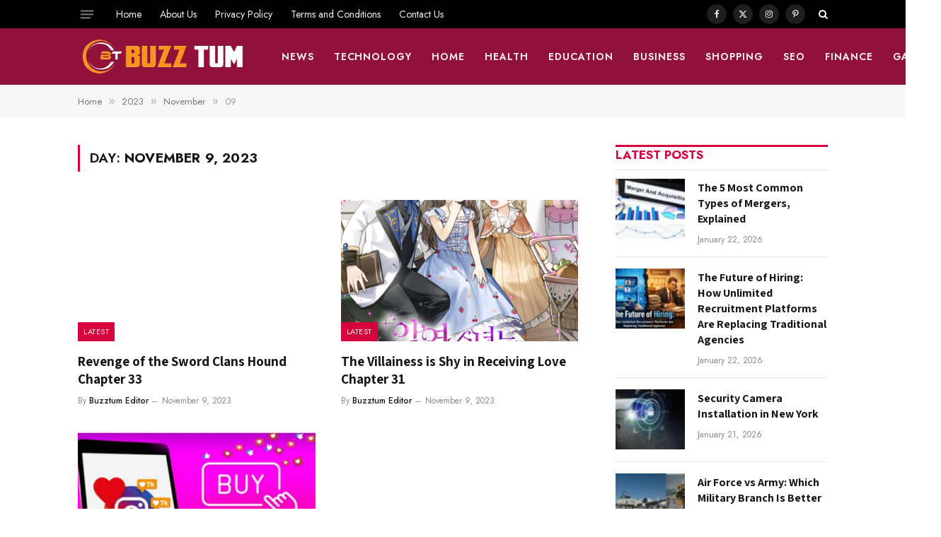

--- FILE ---
content_type: text/html; charset=UTF-8
request_url: https://buzztum.com/2023/11/09/
body_size: 22014
content:
<!DOCTYPE html>
<html lang="en-US" prefix="og: https://ogp.me/ns#" class="s-light site-s-light">

<head>

	<meta charset="UTF-8" />
	<meta name="viewport" content="width=device-width, initial-scale=1" />
		<style>img:is([sizes="auto" i], [sizes^="auto," i]) { contain-intrinsic-size: 3000px 1500px }</style>
	
<!-- Search Engine Optimization by Rank Math - https://rankmath.com/ -->
<title>November 9, 2023 -</title><link rel="preload" as="font" href="https://buzztum.com/wp-content/themes/smart-mag/css/icons/fonts/ts-icons.woff2?v3.2" type="font/woff2" crossorigin="anonymous" />
<meta name="robots" content="follow, noindex"/>
<meta property="og:locale" content="en_US" />
<meta property="og:type" content="article" />
<meta property="og:title" content="November 9, 2023 -" />
<meta property="og:url" content="https://buzztum.com/2023/11/09/" />
<meta property="og:site_name" content="https://buzztum.com" />
<meta name="twitter:card" content="summary_large_image" />
<script type="application/ld+json" class="rank-math-schema">{"@context":"https://schema.org","@graph":[{"@type":"Organization","@id":"https://buzztum.com/#organization","name":"Buzztum","url":"https://buzztum.com","logo":{"@type":"ImageObject","@id":"https://buzztum.com/#logo","url":"https://buzztum.com/wp-content/uploads/2021/01/apple-touch-icon.png","contentUrl":"https://buzztum.com/wp-content/uploads/2021/01/apple-touch-icon.png","caption":"https://buzztum.com","inLanguage":"en-US","width":"180","height":"180"}},{"@type":"WebSite","@id":"https://buzztum.com/#website","url":"https://buzztum.com","name":"https://buzztum.com","publisher":{"@id":"https://buzztum.com/#organization"},"inLanguage":"en-US"},{"@type":"CollectionPage","@id":"https://buzztum.com/2023/11/09/#webpage","url":"https://buzztum.com/2023/11/09/","name":"November 9, 2023 -","isPartOf":{"@id":"https://buzztum.com/#website"},"inLanguage":"en-US"}]}</script>
<!-- /Rank Math WordPress SEO plugin -->

<link rel='dns-prefetch' href='//www.googletagmanager.com' />
<link rel='dns-prefetch' href='//fonts.googleapis.com' />
<script type="text/javascript">
/* <![CDATA[ */
window._wpemojiSettings = {"baseUrl":"https:\/\/s.w.org\/images\/core\/emoji\/15.0.3\/72x72\/","ext":".png","svgUrl":"https:\/\/s.w.org\/images\/core\/emoji\/15.0.3\/svg\/","svgExt":".svg","source":{"concatemoji":"https:\/\/buzztum.com\/wp-includes\/js\/wp-emoji-release.min.js?ver=6.7.2"}};
/*! This file is auto-generated */
!function(i,n){var o,s,e;function c(e){try{var t={supportTests:e,timestamp:(new Date).valueOf()};sessionStorage.setItem(o,JSON.stringify(t))}catch(e){}}function p(e,t,n){e.clearRect(0,0,e.canvas.width,e.canvas.height),e.fillText(t,0,0);var t=new Uint32Array(e.getImageData(0,0,e.canvas.width,e.canvas.height).data),r=(e.clearRect(0,0,e.canvas.width,e.canvas.height),e.fillText(n,0,0),new Uint32Array(e.getImageData(0,0,e.canvas.width,e.canvas.height).data));return t.every(function(e,t){return e===r[t]})}function u(e,t,n){switch(t){case"flag":return n(e,"\ud83c\udff3\ufe0f\u200d\u26a7\ufe0f","\ud83c\udff3\ufe0f\u200b\u26a7\ufe0f")?!1:!n(e,"\ud83c\uddfa\ud83c\uddf3","\ud83c\uddfa\u200b\ud83c\uddf3")&&!n(e,"\ud83c\udff4\udb40\udc67\udb40\udc62\udb40\udc65\udb40\udc6e\udb40\udc67\udb40\udc7f","\ud83c\udff4\u200b\udb40\udc67\u200b\udb40\udc62\u200b\udb40\udc65\u200b\udb40\udc6e\u200b\udb40\udc67\u200b\udb40\udc7f");case"emoji":return!n(e,"\ud83d\udc26\u200d\u2b1b","\ud83d\udc26\u200b\u2b1b")}return!1}function f(e,t,n){var r="undefined"!=typeof WorkerGlobalScope&&self instanceof WorkerGlobalScope?new OffscreenCanvas(300,150):i.createElement("canvas"),a=r.getContext("2d",{willReadFrequently:!0}),o=(a.textBaseline="top",a.font="600 32px Arial",{});return e.forEach(function(e){o[e]=t(a,e,n)}),o}function t(e){var t=i.createElement("script");t.src=e,t.defer=!0,i.head.appendChild(t)}"undefined"!=typeof Promise&&(o="wpEmojiSettingsSupports",s=["flag","emoji"],n.supports={everything:!0,everythingExceptFlag:!0},e=new Promise(function(e){i.addEventListener("DOMContentLoaded",e,{once:!0})}),new Promise(function(t){var n=function(){try{var e=JSON.parse(sessionStorage.getItem(o));if("object"==typeof e&&"number"==typeof e.timestamp&&(new Date).valueOf()<e.timestamp+604800&&"object"==typeof e.supportTests)return e.supportTests}catch(e){}return null}();if(!n){if("undefined"!=typeof Worker&&"undefined"!=typeof OffscreenCanvas&&"undefined"!=typeof URL&&URL.createObjectURL&&"undefined"!=typeof Blob)try{var e="postMessage("+f.toString()+"("+[JSON.stringify(s),u.toString(),p.toString()].join(",")+"));",r=new Blob([e],{type:"text/javascript"}),a=new Worker(URL.createObjectURL(r),{name:"wpTestEmojiSupports"});return void(a.onmessage=function(e){c(n=e.data),a.terminate(),t(n)})}catch(e){}c(n=f(s,u,p))}t(n)}).then(function(e){for(var t in e)n.supports[t]=e[t],n.supports.everything=n.supports.everything&&n.supports[t],"flag"!==t&&(n.supports.everythingExceptFlag=n.supports.everythingExceptFlag&&n.supports[t]);n.supports.everythingExceptFlag=n.supports.everythingExceptFlag&&!n.supports.flag,n.DOMReady=!1,n.readyCallback=function(){n.DOMReady=!0}}).then(function(){return e}).then(function(){var e;n.supports.everything||(n.readyCallback(),(e=n.source||{}).concatemoji?t(e.concatemoji):e.wpemoji&&e.twemoji&&(t(e.twemoji),t(e.wpemoji)))}))}((window,document),window._wpemojiSettings);
/* ]]> */
</script>

<style id='wp-emoji-styles-inline-css' type='text/css'>

	img.wp-smiley, img.emoji {
		display: inline !important;
		border: none !important;
		box-shadow: none !important;
		height: 1em !important;
		width: 1em !important;
		margin: 0 0.07em !important;
		vertical-align: -0.1em !important;
		background: none !important;
		padding: 0 !important;
	}
</style>
<link rel='stylesheet' id='wp-block-library-css' href='https://buzztum.com/wp-includes/css/dist/block-library/style.min.css?ver=6.7.2' type='text/css' media='all' />
<style id='classic-theme-styles-inline-css' type='text/css'>
/*! This file is auto-generated */
.wp-block-button__link{color:#fff;background-color:#32373c;border-radius:9999px;box-shadow:none;text-decoration:none;padding:calc(.667em + 2px) calc(1.333em + 2px);font-size:1.125em}.wp-block-file__button{background:#32373c;color:#fff;text-decoration:none}
</style>
<style id='global-styles-inline-css' type='text/css'>
:root{--wp--preset--aspect-ratio--square: 1;--wp--preset--aspect-ratio--4-3: 4/3;--wp--preset--aspect-ratio--3-4: 3/4;--wp--preset--aspect-ratio--3-2: 3/2;--wp--preset--aspect-ratio--2-3: 2/3;--wp--preset--aspect-ratio--16-9: 16/9;--wp--preset--aspect-ratio--9-16: 9/16;--wp--preset--color--black: #000000;--wp--preset--color--cyan-bluish-gray: #abb8c3;--wp--preset--color--white: #ffffff;--wp--preset--color--pale-pink: #f78da7;--wp--preset--color--vivid-red: #cf2e2e;--wp--preset--color--luminous-vivid-orange: #ff6900;--wp--preset--color--luminous-vivid-amber: #fcb900;--wp--preset--color--light-green-cyan: #7bdcb5;--wp--preset--color--vivid-green-cyan: #00d084;--wp--preset--color--pale-cyan-blue: #8ed1fc;--wp--preset--color--vivid-cyan-blue: #0693e3;--wp--preset--color--vivid-purple: #9b51e0;--wp--preset--gradient--vivid-cyan-blue-to-vivid-purple: linear-gradient(135deg,rgba(6,147,227,1) 0%,rgb(155,81,224) 100%);--wp--preset--gradient--light-green-cyan-to-vivid-green-cyan: linear-gradient(135deg,rgb(122,220,180) 0%,rgb(0,208,130) 100%);--wp--preset--gradient--luminous-vivid-amber-to-luminous-vivid-orange: linear-gradient(135deg,rgba(252,185,0,1) 0%,rgba(255,105,0,1) 100%);--wp--preset--gradient--luminous-vivid-orange-to-vivid-red: linear-gradient(135deg,rgba(255,105,0,1) 0%,rgb(207,46,46) 100%);--wp--preset--gradient--very-light-gray-to-cyan-bluish-gray: linear-gradient(135deg,rgb(238,238,238) 0%,rgb(169,184,195) 100%);--wp--preset--gradient--cool-to-warm-spectrum: linear-gradient(135deg,rgb(74,234,220) 0%,rgb(151,120,209) 20%,rgb(207,42,186) 40%,rgb(238,44,130) 60%,rgb(251,105,98) 80%,rgb(254,248,76) 100%);--wp--preset--gradient--blush-light-purple: linear-gradient(135deg,rgb(255,206,236) 0%,rgb(152,150,240) 100%);--wp--preset--gradient--blush-bordeaux: linear-gradient(135deg,rgb(254,205,165) 0%,rgb(254,45,45) 50%,rgb(107,0,62) 100%);--wp--preset--gradient--luminous-dusk: linear-gradient(135deg,rgb(255,203,112) 0%,rgb(199,81,192) 50%,rgb(65,88,208) 100%);--wp--preset--gradient--pale-ocean: linear-gradient(135deg,rgb(255,245,203) 0%,rgb(182,227,212) 50%,rgb(51,167,181) 100%);--wp--preset--gradient--electric-grass: linear-gradient(135deg,rgb(202,248,128) 0%,rgb(113,206,126) 100%);--wp--preset--gradient--midnight: linear-gradient(135deg,rgb(2,3,129) 0%,rgb(40,116,252) 100%);--wp--preset--font-size--small: 13px;--wp--preset--font-size--medium: 20px;--wp--preset--font-size--large: 36px;--wp--preset--font-size--x-large: 42px;--wp--preset--spacing--20: 0.44rem;--wp--preset--spacing--30: 0.67rem;--wp--preset--spacing--40: 1rem;--wp--preset--spacing--50: 1.5rem;--wp--preset--spacing--60: 2.25rem;--wp--preset--spacing--70: 3.38rem;--wp--preset--spacing--80: 5.06rem;--wp--preset--shadow--natural: 6px 6px 9px rgba(0, 0, 0, 0.2);--wp--preset--shadow--deep: 12px 12px 50px rgba(0, 0, 0, 0.4);--wp--preset--shadow--sharp: 6px 6px 0px rgba(0, 0, 0, 0.2);--wp--preset--shadow--outlined: 6px 6px 0px -3px rgba(255, 255, 255, 1), 6px 6px rgba(0, 0, 0, 1);--wp--preset--shadow--crisp: 6px 6px 0px rgba(0, 0, 0, 1);}:where(.is-layout-flex){gap: 0.5em;}:where(.is-layout-grid){gap: 0.5em;}body .is-layout-flex{display: flex;}.is-layout-flex{flex-wrap: wrap;align-items: center;}.is-layout-flex > :is(*, div){margin: 0;}body .is-layout-grid{display: grid;}.is-layout-grid > :is(*, div){margin: 0;}:where(.wp-block-columns.is-layout-flex){gap: 2em;}:where(.wp-block-columns.is-layout-grid){gap: 2em;}:where(.wp-block-post-template.is-layout-flex){gap: 1.25em;}:where(.wp-block-post-template.is-layout-grid){gap: 1.25em;}.has-black-color{color: var(--wp--preset--color--black) !important;}.has-cyan-bluish-gray-color{color: var(--wp--preset--color--cyan-bluish-gray) !important;}.has-white-color{color: var(--wp--preset--color--white) !important;}.has-pale-pink-color{color: var(--wp--preset--color--pale-pink) !important;}.has-vivid-red-color{color: var(--wp--preset--color--vivid-red) !important;}.has-luminous-vivid-orange-color{color: var(--wp--preset--color--luminous-vivid-orange) !important;}.has-luminous-vivid-amber-color{color: var(--wp--preset--color--luminous-vivid-amber) !important;}.has-light-green-cyan-color{color: var(--wp--preset--color--light-green-cyan) !important;}.has-vivid-green-cyan-color{color: var(--wp--preset--color--vivid-green-cyan) !important;}.has-pale-cyan-blue-color{color: var(--wp--preset--color--pale-cyan-blue) !important;}.has-vivid-cyan-blue-color{color: var(--wp--preset--color--vivid-cyan-blue) !important;}.has-vivid-purple-color{color: var(--wp--preset--color--vivid-purple) !important;}.has-black-background-color{background-color: var(--wp--preset--color--black) !important;}.has-cyan-bluish-gray-background-color{background-color: var(--wp--preset--color--cyan-bluish-gray) !important;}.has-white-background-color{background-color: var(--wp--preset--color--white) !important;}.has-pale-pink-background-color{background-color: var(--wp--preset--color--pale-pink) !important;}.has-vivid-red-background-color{background-color: var(--wp--preset--color--vivid-red) !important;}.has-luminous-vivid-orange-background-color{background-color: var(--wp--preset--color--luminous-vivid-orange) !important;}.has-luminous-vivid-amber-background-color{background-color: var(--wp--preset--color--luminous-vivid-amber) !important;}.has-light-green-cyan-background-color{background-color: var(--wp--preset--color--light-green-cyan) !important;}.has-vivid-green-cyan-background-color{background-color: var(--wp--preset--color--vivid-green-cyan) !important;}.has-pale-cyan-blue-background-color{background-color: var(--wp--preset--color--pale-cyan-blue) !important;}.has-vivid-cyan-blue-background-color{background-color: var(--wp--preset--color--vivid-cyan-blue) !important;}.has-vivid-purple-background-color{background-color: var(--wp--preset--color--vivid-purple) !important;}.has-black-border-color{border-color: var(--wp--preset--color--black) !important;}.has-cyan-bluish-gray-border-color{border-color: var(--wp--preset--color--cyan-bluish-gray) !important;}.has-white-border-color{border-color: var(--wp--preset--color--white) !important;}.has-pale-pink-border-color{border-color: var(--wp--preset--color--pale-pink) !important;}.has-vivid-red-border-color{border-color: var(--wp--preset--color--vivid-red) !important;}.has-luminous-vivid-orange-border-color{border-color: var(--wp--preset--color--luminous-vivid-orange) !important;}.has-luminous-vivid-amber-border-color{border-color: var(--wp--preset--color--luminous-vivid-amber) !important;}.has-light-green-cyan-border-color{border-color: var(--wp--preset--color--light-green-cyan) !important;}.has-vivid-green-cyan-border-color{border-color: var(--wp--preset--color--vivid-green-cyan) !important;}.has-pale-cyan-blue-border-color{border-color: var(--wp--preset--color--pale-cyan-blue) !important;}.has-vivid-cyan-blue-border-color{border-color: var(--wp--preset--color--vivid-cyan-blue) !important;}.has-vivid-purple-border-color{border-color: var(--wp--preset--color--vivid-purple) !important;}.has-vivid-cyan-blue-to-vivid-purple-gradient-background{background: var(--wp--preset--gradient--vivid-cyan-blue-to-vivid-purple) !important;}.has-light-green-cyan-to-vivid-green-cyan-gradient-background{background: var(--wp--preset--gradient--light-green-cyan-to-vivid-green-cyan) !important;}.has-luminous-vivid-amber-to-luminous-vivid-orange-gradient-background{background: var(--wp--preset--gradient--luminous-vivid-amber-to-luminous-vivid-orange) !important;}.has-luminous-vivid-orange-to-vivid-red-gradient-background{background: var(--wp--preset--gradient--luminous-vivid-orange-to-vivid-red) !important;}.has-very-light-gray-to-cyan-bluish-gray-gradient-background{background: var(--wp--preset--gradient--very-light-gray-to-cyan-bluish-gray) !important;}.has-cool-to-warm-spectrum-gradient-background{background: var(--wp--preset--gradient--cool-to-warm-spectrum) !important;}.has-blush-light-purple-gradient-background{background: var(--wp--preset--gradient--blush-light-purple) !important;}.has-blush-bordeaux-gradient-background{background: var(--wp--preset--gradient--blush-bordeaux) !important;}.has-luminous-dusk-gradient-background{background: var(--wp--preset--gradient--luminous-dusk) !important;}.has-pale-ocean-gradient-background{background: var(--wp--preset--gradient--pale-ocean) !important;}.has-electric-grass-gradient-background{background: var(--wp--preset--gradient--electric-grass) !important;}.has-midnight-gradient-background{background: var(--wp--preset--gradient--midnight) !important;}.has-small-font-size{font-size: var(--wp--preset--font-size--small) !important;}.has-medium-font-size{font-size: var(--wp--preset--font-size--medium) !important;}.has-large-font-size{font-size: var(--wp--preset--font-size--large) !important;}.has-x-large-font-size{font-size: var(--wp--preset--font-size--x-large) !important;}
:where(.wp-block-post-template.is-layout-flex){gap: 1.25em;}:where(.wp-block-post-template.is-layout-grid){gap: 1.25em;}
:where(.wp-block-columns.is-layout-flex){gap: 2em;}:where(.wp-block-columns.is-layout-grid){gap: 2em;}
:root :where(.wp-block-pullquote){font-size: 1.5em;line-height: 1.6;}
</style>
<link rel='stylesheet' id='dashicons-css' href='https://buzztum.com/wp-includes/css/dashicons.min.css?ver=6.7.2' type='text/css' media='all' />
<link rel='stylesheet' id='admin-bar-css' href='https://buzztum.com/wp-includes/css/admin-bar.min.css?ver=6.7.2' type='text/css' media='all' />
<style id='admin-bar-inline-css' type='text/css'>

    /* Hide CanvasJS credits for P404 charts specifically */
    #p404RedirectChart .canvasjs-chart-credit {
        display: none !important;
    }
    
    #p404RedirectChart canvas {
        border-radius: 6px;
    }

    .p404-redirect-adminbar-weekly-title {
        font-weight: bold;
        font-size: 14px;
        color: #fff;
        margin-bottom: 6px;
    }

    #wpadminbar #wp-admin-bar-p404_free_top_button .ab-icon:before {
        content: "\f103";
        color: #dc3545;
        top: 3px;
    }
    
    #wp-admin-bar-p404_free_top_button .ab-item {
        min-width: 80px !important;
        padding: 0px !important;
    }
    
    /* Ensure proper positioning and z-index for P404 dropdown */
    .p404-redirect-adminbar-dropdown-wrap { 
        min-width: 0; 
        padding: 0;
        position: static !important;
    }
    
    #wpadminbar #wp-admin-bar-p404_free_top_button_dropdown {
        position: static !important;
    }
    
    #wpadminbar #wp-admin-bar-p404_free_top_button_dropdown .ab-item {
        padding: 0 !important;
        margin: 0 !important;
    }
    
    .p404-redirect-dropdown-container {
        min-width: 340px;
        padding: 18px 18px 12px 18px;
        background: #23282d !important;
        color: #fff;
        border-radius: 12px;
        box-shadow: 0 8px 32px rgba(0,0,0,0.25);
        margin-top: 10px;
        position: relative !important;
        z-index: 999999 !important;
        display: block !important;
        border: 1px solid #444;
    }
    
    /* Ensure P404 dropdown appears on hover */
    #wpadminbar #wp-admin-bar-p404_free_top_button .p404-redirect-dropdown-container { 
        display: none !important;
    }
    
    #wpadminbar #wp-admin-bar-p404_free_top_button:hover .p404-redirect-dropdown-container { 
        display: block !important;
    }
    
    #wpadminbar #wp-admin-bar-p404_free_top_button:hover #wp-admin-bar-p404_free_top_button_dropdown .p404-redirect-dropdown-container {
        display: block !important;
    }
    
    .p404-redirect-card {
        background: #2c3338;
        border-radius: 8px;
        padding: 18px 18px 12px 18px;
        box-shadow: 0 2px 8px rgba(0,0,0,0.07);
        display: flex;
        flex-direction: column;
        align-items: flex-start;
        border: 1px solid #444;
    }
    
    .p404-redirect-btn {
        display: inline-block;
        background: #dc3545;
        color: #fff !important;
        font-weight: bold;
        padding: 5px 22px;
        border-radius: 8px;
        text-decoration: none;
        font-size: 17px;
        transition: background 0.2s, box-shadow 0.2s;
        margin-top: 8px;
        box-shadow: 0 2px 8px rgba(220,53,69,0.15);
        text-align: center;
        line-height: 1.6;
    }
    
    .p404-redirect-btn:hover {
        background: #c82333;
        color: #fff !important;
        box-shadow: 0 4px 16px rgba(220,53,69,0.25);
    }
    
    /* Prevent conflicts with other admin bar dropdowns */
    #wpadminbar .ab-top-menu > li:hover > .ab-item,
    #wpadminbar .ab-top-menu > li.hover > .ab-item {
        z-index: auto;
    }
    
    #wpadminbar #wp-admin-bar-p404_free_top_button:hover > .ab-item {
        z-index: 999998 !important;
    }
    
</style>
<link rel='stylesheet' id='smartmag-core-css' href='https://buzztum.com/wp-content/themes/smart-mag/style.css?ver=10.3.0' type='text/css' media='all' />
<style id='smartmag-core-inline-css' type='text/css'>
:root { --c-main: #d6043c;
--c-main-rgb: 214,4,60;
--text-font: "Assistant", system-ui, -apple-system, "Segoe UI", Arial, sans-serif;
--body-font: "Assistant", system-ui, -apple-system, "Segoe UI", Arial, sans-serif;
--ui-font: "Jost", system-ui, -apple-system, "Segoe UI", Arial, sans-serif;
--title-font: "Jost", system-ui, -apple-system, "Segoe UI", Arial, sans-serif;
--h-font: "Jost", system-ui, -apple-system, "Segoe UI", Arial, sans-serif;
--title-font: var(--body-font);
--h-font: var(--body-font);
--title-size-s: 15px;
--title-size-m: 22px;
--title-size-l: 35px;
--main-width: 1060px;
--post-content-gaps: 1.4em; }
.post-title:not(._) { font-weight: bold; }
:root { --sidebar-width: 300px; }
.ts-row, .has-el-gap { --sidebar-c-width: calc(var(--sidebar-width) + var(--grid-gutter-h) + var(--sidebar-c-pad)); }
:root { --sidebar-pad: 35px; --sidebar-sep-pad: 35px; }
.smart-head-main .smart-head-mid { --head-h: 80px; }
.s-dark .smart-head-main .smart-head-mid,
.smart-head-main .s-dark.smart-head-mid { background-color: #92113b; }
.smart-head-main .smart-head-bot { border-bottom-color: #e2e2e2; }
.navigation-main .menu > li > a { font-size: 14px; font-weight: 600; letter-spacing: 0.07em; }
.navigation-main .menu > li li a { font-size: 15px; }
.navigation-main { --nav-items-space: 14px; }
.s-light .navigation { --c-nav-blip: #565656; }
.s-dark .navigation-main { --c-nav: #f9f9f9; }
.s-dark .navigation { --c-nav-blip: #ffb5b5; --c-nav-hov-bg: rgba(255,255,255,0); }
.smart-head-mobile .smart-head-mid { background-color: #92113b; border-bottom-width: 0px; }
.mobile-menu { font-size: 14px; text-transform: uppercase; letter-spacing: .05em; }
.navigation-small .menu > li > a { font-size: 14px; }
.s-light .navigation-small { --c-nav-hov: #cecece; }
.s-dark .smart-head-main .spc-social,
.smart-head-main .s-dark .spc-social { --c-spc-social: rgba(255,255,255,0.9); --c-spc-social-hov: #e5e5e5; }
.smart-head-main .spc-social { --spc-social-fs: 12px; --spc-social-size: 28px; }
.s-dark .smart-head-main .search-icon,
.smart-head-main .s-dark .search-icon { --c-search-icon: #ffffff; }
.smart-head-main .offcanvas-toggle { transform: scale(0.7); }
.smart-head .ts-button1 { font-size: 13px; letter-spacing: 0.11em; }
.s-dark .smart-head .ts-button1,
.smart-head .s-dark .ts-button1 { background-color: rgba(255,255,255,0.27); }
.cat-labels .category { font-size: 11px; font-weight: normal; text-transform: uppercase; line-height: 2.5; letter-spacing: 0.05em; }
.block-head .heading { font-family: var(--ui-font); }
.block-head-f .heading { font-size: 17px; font-weight: bold; text-transform: uppercase; }
.block-head-f { --space-below: 12px; --line-weight: 3px; --c-line: var(--c-main); }
.s-dark .block-head-f { --c-line: var(--c-main); --c-border: #383838; }
.block-head-f .heading { color: var(--c-main); }
.s-dark .block-head-f .heading { color: var(--c-main); }
.block-head-f { padding-top: 1px; }
.loop-grid .ratio-is-custom { padding-bottom: calc(100% / 1.68); }
.loop-grid-base .post-title { font-size: 19px; }
.loop-grid-sm .post-title { font-size: 15px; }
.has-nums-a .l-post .post-title:before,
.has-nums-b .l-post .content:before { font-size: 30px; font-weight: normal; }
.has-nums-c .l-post .post-title:before,
.has-nums-c .l-post .content:before { font-size: 18px; font-weight: bold; }
.loop-list .ratio-is-custom { padding-bottom: calc(100% / 1.575); }
.loop-list .post-title { font-size: 22px; }
.list-post { --list-p-media-width: 44%; --list-p-media-max-width: 85%; }
.list-post .media:not(i) { --list-p-media-max-width: 44%; }
.loop-small .ratio-is-custom { padding-bottom: calc(100% / 1.15); }
.loop-small .media { margin-bottom: 2px; }
.loop-small .post-title { font-size: 16px; }
.loop-small .media:not(i) { max-width: 98px; }
.single .featured .ratio-is-custom { padding-bottom: calc(100% / 2); }
.entry-content p { --post-content-gaps: 1.2em; }
.a-wrap-1 { background-color: #2d2d2d; }
@media (min-width: 941px) and (max-width: 1200px) { .ts-row, .has-el-gap { --sidebar-c-width: calc(var(--sidebar-width) + var(--grid-gutter-h) + var(--sidebar-c-pad)); }
.navigation-main .menu > li > a { font-size: calc(10px + (14px - 10px) * .7); }
.navigation-small .menu > li > a { font-size: calc(10px + (14px - 10px) * .7); } }


</style>
<link rel='stylesheet' id='smartmag-magnific-popup-css' href='https://buzztum.com/wp-content/themes/smart-mag/css/lightbox.css?ver=10.3.0' type='text/css' media='all' />
<link rel='stylesheet' id='smartmag-icons-css' href='https://buzztum.com/wp-content/themes/smart-mag/css/icons/icons.css?ver=10.3.0' type='text/css' media='all' />
<link rel='stylesheet' id='smartmag-gfonts-custom-css' href='https://fonts.googleapis.com/css?family=Assistant%3A400%2C500%2C600%2C700%7CJost%3A400%2C500%2C600%2C700&#038;display=swap' type='text/css' media='all' />
<script type="text/javascript" id="smartmag-lazy-inline-js-after">
/* <![CDATA[ */
/**
 * @copyright ThemeSphere
 * @preserve
 */
var BunyadLazy={};BunyadLazy.load=function(){function a(e,n){var t={};e.dataset.bgset&&e.dataset.sizes?(t.sizes=e.dataset.sizes,t.srcset=e.dataset.bgset):t.src=e.dataset.bgsrc,function(t){var a=t.dataset.ratio;if(0<a){const e=t.parentElement;if(e.classList.contains("media-ratio")){const n=e.style;n.getPropertyValue("--a-ratio")||(n.paddingBottom=100/a+"%")}}}(e);var a,o=document.createElement("img");for(a in o.onload=function(){var t="url('"+(o.currentSrc||o.src)+"')",a=e.style;a.backgroundImage!==t&&requestAnimationFrame(()=>{a.backgroundImage=t,n&&n()}),o.onload=null,o.onerror=null,o=null},o.onerror=o.onload,t)o.setAttribute(a,t[a]);o&&o.complete&&0<o.naturalWidth&&o.onload&&o.onload()}function e(t){t.dataset.loaded||a(t,()=>{document.dispatchEvent(new Event("lazyloaded")),t.dataset.loaded=1})}function n(t){"complete"===document.readyState?t():window.addEventListener("load",t)}return{initEarly:function(){var t,a=()=>{document.querySelectorAll(".img.bg-cover:not(.lazyload)").forEach(e)};"complete"!==document.readyState?(t=setInterval(a,150),n(()=>{a(),clearInterval(t)})):a()},callOnLoad:n,initBgImages:function(t){t&&n(()=>{document.querySelectorAll(".img.bg-cover").forEach(e)})},bgLoad:a}}(),BunyadLazy.load.initEarly();
/* ]]> */
</script>

<!-- Google tag (gtag.js) snippet added by Site Kit -->
<!-- Google Analytics snippet added by Site Kit -->
<script type="text/javascript" src="https://www.googletagmanager.com/gtag/js?id=G-Y5CW158K20" id="google_gtagjs-js" async></script>
<script type="text/javascript" id="google_gtagjs-js-after">
/* <![CDATA[ */
window.dataLayer = window.dataLayer || [];function gtag(){dataLayer.push(arguments);}
gtag("set","linker",{"domains":["buzztum.com"]});
gtag("js", new Date());
gtag("set", "developer_id.dZTNiMT", true);
gtag("config", "G-Y5CW158K20");
/* ]]> */
</script>
<script type="text/javascript" src="https://buzztum.com/wp-includes/js/jquery/jquery.min.js?ver=3.7.1" id="jquery-core-js"></script>
<script type="text/javascript" src="https://buzztum.com/wp-includes/js/jquery/jquery-migrate.min.js?ver=3.4.1" id="jquery-migrate-js"></script>
<link rel="https://api.w.org/" href="https://buzztum.com/wp-json/" /><link rel="EditURI" type="application/rsd+xml" title="RSD" href="https://buzztum.com/xmlrpc.php?rsd" />
<meta name="generator" content="WordPress 6.7.2" />
<!-- FIFU:meta:begin:image -->
<meta property="og:image" content="https://teckforyou.com/wp-content/uploads/2023/10/01-780x470.webp" />
<!-- FIFU:meta:end:image --><!-- FIFU:meta:begin:twitter -->
<meta name="twitter:image" content="https://teckforyou.com/wp-content/uploads/2023/10/01-780x470.webp" />
<!-- FIFU:meta:end:twitter --><meta name="generator" content="Site Kit by Google 1.162.1" />
		<script>
		var BunyadSchemeKey = 'bunyad-scheme';
		(() => {
			const d = document.documentElement;
			const c = d.classList;
			var scheme = localStorage.getItem(BunyadSchemeKey);
			
			if (scheme) {
				d.dataset.origClass = c;
				scheme === 'dark' ? c.remove('s-light', 'site-s-light') : c.remove('s-dark', 'site-s-dark');
				c.add('site-s-' + scheme, 's-' + scheme);
			}
		})();
		</script>
		
<!-- Google AdSense meta tags added by Site Kit -->
<meta name="google-adsense-platform-account" content="ca-host-pub-2644536267352236">
<meta name="google-adsense-platform-domain" content="sitekit.withgoogle.com">
<!-- End Google AdSense meta tags added by Site Kit -->
<meta name="generator" content="Elementor 3.32.2; features: additional_custom_breakpoints; settings: css_print_method-external, google_font-enabled, font_display-auto">
			<style>
				.e-con.e-parent:nth-of-type(n+4):not(.e-lazyloaded):not(.e-no-lazyload),
				.e-con.e-parent:nth-of-type(n+4):not(.e-lazyloaded):not(.e-no-lazyload) * {
					background-image: none !important;
				}
				@media screen and (max-height: 1024px) {
					.e-con.e-parent:nth-of-type(n+3):not(.e-lazyloaded):not(.e-no-lazyload),
					.e-con.e-parent:nth-of-type(n+3):not(.e-lazyloaded):not(.e-no-lazyload) * {
						background-image: none !important;
					}
				}
				@media screen and (max-height: 640px) {
					.e-con.e-parent:nth-of-type(n+2):not(.e-lazyloaded):not(.e-no-lazyload),
					.e-con.e-parent:nth-of-type(n+2):not(.e-lazyloaded):not(.e-no-lazyload) * {
						background-image: none !important;
					}
				}
			</style>
			<link rel="icon" href="https://buzztum.com/wp-content/uploads/2021/10/cropped-buzztum-32x32.png" sizes="32x32" />
<link rel="icon" href="https://buzztum.com/wp-content/uploads/2021/10/cropped-buzztum-192x192.png" sizes="192x192" />
<link rel="apple-touch-icon" href="https://buzztum.com/wp-content/uploads/2021/10/cropped-buzztum-180x180.png" />
<meta name="msapplication-TileImage" content="https://buzztum.com/wp-content/uploads/2021/10/cropped-buzztum-270x270.png" />


</head>

<body class="archive date wp-custom-logo right-sidebar has-lb has-lb-sm ts-img-hov-fade layout-normal elementor-default elementor-kit-125629">



<div class="main-wrap">

	
<div class="off-canvas-backdrop"></div>
<div class="mobile-menu-container off-canvas s-dark" id="off-canvas">

	<div class="off-canvas-head">
		<a href="#" class="close">
			<span class="visuallyhidden">Close Menu</span>
			<i class="tsi tsi-times"></i>
		</a>

		<div class="ts-logo">
					</div>
	</div>

	<div class="off-canvas-content">

					<ul class="mobile-menu"></ul>
		
					<div class="off-canvas-widgets">
				
		<div id="smartmag-block-posts-small-5" class="widget ts-block-widget smartmag-widget-posts-small">		
		<div class="block">
					<section class="block-wrap block-posts-small block-sc mb-none" data-id="1">

			<div class="widget-title block-head block-head-ac block-head-b"><h5 class="heading">What's New</h5></div>	
			<div class="block-content">
				
	<div class="loop loop-small loop-small-a loop-sep loop-small-sep grid grid-1 md:grid-1 sm:grid-1 xs:grid-1">

					
<article class="l-post small-post small-a-post m-pos-left">

	
			<div class="media">

		
			<a href="https://buzztum.com/the-5-most-common-types-of-mergers-explained/" class="image-link media-ratio ratio-is-custom" title="The 5 Most Common Types of Mergers, Explained"><span data-bgsrc="https://buzztum.com/wp-content/uploads/2026/01/The-5-Most-Common-Types-of-Mergers-Explained-300x164.jpg" class="img bg-cover wp-post-image attachment-medium size-medium lazyload" data-bgset="https://buzztum.com/wp-content/uploads/2026/01/The-5-Most-Common-Types-of-Mergers-Explained-300x164.jpg 300w, https://buzztum.com/wp-content/uploads/2026/01/The-5-Most-Common-Types-of-Mergers-Explained-1024x559.jpg 1024w, https://buzztum.com/wp-content/uploads/2026/01/The-5-Most-Common-Types-of-Mergers-Explained-768x419.jpg 768w, https://buzztum.com/wp-content/uploads/2026/01/The-5-Most-Common-Types-of-Mergers-Explained-150x82.jpg 150w, https://buzztum.com/wp-content/uploads/2026/01/The-5-Most-Common-Types-of-Mergers-Explained-450x245.jpg 450w, https://buzztum.com/wp-content/uploads/2026/01/The-5-Most-Common-Types-of-Mergers-Explained.jpg 1100w" data-sizes="(max-width: 97px) 100vw, 97px" role="img" aria-label="The 5 Most Common Types of Mergers, Explained"></span></a>			
			
			
			
		
		</div>
	

	
		<div class="content">

			<div class="post-meta post-meta-a post-meta-left has-below"><h4 class="is-title post-title"><a href="https://buzztum.com/the-5-most-common-types-of-mergers-explained/">The 5 Most Common Types of Mergers, Explained</a></h4><div class="post-meta-items meta-below"><span class="meta-item date"><span class="date-link"><time class="post-date" datetime="2026-01-22T13:18:28+00:00">January 22, 2026</time></span></span></div></div>			
			
			
		</div>

	
</article>	
					
<article class="l-post small-post small-a-post m-pos-left">

	
			<div class="media">

		
			<a href="https://buzztum.com/the-future-of-hiring-how-unlimited-recruitment-platforms-are-replacing-traditional-agencies/" class="image-link media-ratio ratio-is-custom" title="The Future of Hiring: How Unlimited Recruitment Platforms Are Replacing Traditional Agencies"><span data-bgsrc="https://buzztum.com/wp-content/uploads/2026/01/The-Future-of-Hiring-How-Unlimited-Recruitment-Platforms-Are-Replacing-Traditional-Agencies-300x164.jpg" class="img bg-cover wp-post-image attachment-medium size-medium lazyload" data-bgset="https://buzztum.com/wp-content/uploads/2026/01/The-Future-of-Hiring-How-Unlimited-Recruitment-Platforms-Are-Replacing-Traditional-Agencies-300x164.jpg 300w, https://buzztum.com/wp-content/uploads/2026/01/The-Future-of-Hiring-How-Unlimited-Recruitment-Platforms-Are-Replacing-Traditional-Agencies-1024x559.jpg 1024w, https://buzztum.com/wp-content/uploads/2026/01/The-Future-of-Hiring-How-Unlimited-Recruitment-Platforms-Are-Replacing-Traditional-Agencies-768x419.jpg 768w, https://buzztum.com/wp-content/uploads/2026/01/The-Future-of-Hiring-How-Unlimited-Recruitment-Platforms-Are-Replacing-Traditional-Agencies-150x82.jpg 150w, https://buzztum.com/wp-content/uploads/2026/01/The-Future-of-Hiring-How-Unlimited-Recruitment-Platforms-Are-Replacing-Traditional-Agencies-450x245.jpg 450w, https://buzztum.com/wp-content/uploads/2026/01/The-Future-of-Hiring-How-Unlimited-Recruitment-Platforms-Are-Replacing-Traditional-Agencies.jpg 1100w" data-sizes="(max-width: 97px) 100vw, 97px" role="img" aria-label="The Future of Hiring: How Unlimited Recruitment Platforms Are Replacing Traditional Agencies"></span></a>			
			
			
			
		
		</div>
	

	
		<div class="content">

			<div class="post-meta post-meta-a post-meta-left has-below"><h4 class="is-title post-title"><a href="https://buzztum.com/the-future-of-hiring-how-unlimited-recruitment-platforms-are-replacing-traditional-agencies/">The Future of Hiring: How Unlimited Recruitment Platforms Are Replacing Traditional Agencies</a></h4><div class="post-meta-items meta-below"><span class="meta-item date"><span class="date-link"><time class="post-date" datetime="2026-01-22T12:44:50+00:00">January 22, 2026</time></span></span></div></div>			
			
			
		</div>

	
</article>	
					
<article class="l-post small-post small-a-post m-pos-left">

	
			<div class="media">

		
			<a href="https://buzztum.com/security-camera-installation-in-new-york/" class="image-link media-ratio ratio-is-custom" title="Security Camera Installation in New York"><span data-bgsrc="https://buzztum.com/wp-content/uploads/2026/01/Security-Camera-Installation-in-New-York-300x150.jpg" class="img bg-cover wp-post-image attachment-medium size-medium lazyload" data-bgset="https://buzztum.com/wp-content/uploads/2026/01/Security-Camera-Installation-in-New-York-300x150.jpg 300w, https://buzztum.com/wp-content/uploads/2026/01/Security-Camera-Installation-in-New-York-1024x512.jpg 1024w, https://buzztum.com/wp-content/uploads/2026/01/Security-Camera-Installation-in-New-York-768x384.jpg 768w, https://buzztum.com/wp-content/uploads/2026/01/Security-Camera-Installation-in-New-York-150x75.jpg 150w, https://buzztum.com/wp-content/uploads/2026/01/Security-Camera-Installation-in-New-York-450x225.jpg 450w, https://buzztum.com/wp-content/uploads/2026/01/Security-Camera-Installation-in-New-York.jpg 1200w" data-sizes="(max-width: 97px) 100vw, 97px" role="img" aria-label="Security Camera Installation in New York"></span></a>			
			
			
			
		
		</div>
	

	
		<div class="content">

			<div class="post-meta post-meta-a post-meta-left has-below"><h4 class="is-title post-title"><a href="https://buzztum.com/security-camera-installation-in-new-york/">Security Camera Installation in New York</a></h4><div class="post-meta-items meta-below"><span class="meta-item date"><span class="date-link"><time class="post-date" datetime="2026-01-21T13:23:44+00:00">January 21, 2026</time></span></span></div></div>			
			
			
		</div>

	
</article>	
					
<article class="l-post small-post small-a-post m-pos-left">

	
			<div class="media">

		
			<a href="https://buzztum.com/air-force-vs-army-which-military-branch-is-better-in-2026/" class="image-link media-ratio ratio-is-custom" title="Air Force vs Army: Which Military Branch Is Better in 2026?"><span data-bgsrc="https://buzztum.com/wp-content/uploads/2026/01/Which-is-better-Airforce-or-Army-300x150.jpg" class="img bg-cover wp-post-image attachment-medium size-medium lazyload" data-bgset="https://buzztum.com/wp-content/uploads/2026/01/Which-is-better-Airforce-or-Army-300x150.jpg 300w, https://buzztum.com/wp-content/uploads/2026/01/Which-is-better-Airforce-or-Army-1024x512.jpg 1024w, https://buzztum.com/wp-content/uploads/2026/01/Which-is-better-Airforce-or-Army-768x384.jpg 768w, https://buzztum.com/wp-content/uploads/2026/01/Which-is-better-Airforce-or-Army-150x75.jpg 150w, https://buzztum.com/wp-content/uploads/2026/01/Which-is-better-Airforce-or-Army-450x225.jpg 450w, https://buzztum.com/wp-content/uploads/2026/01/Which-is-better-Airforce-or-Army.jpg 1200w" data-sizes="(max-width: 97px) 100vw, 97px" role="img" aria-label="Which is better Airforce or Army"></span></a>			
			
			
			
		
		</div>
	

	
		<div class="content">

			<div class="post-meta post-meta-a post-meta-left has-below"><h4 class="is-title post-title"><a href="https://buzztum.com/air-force-vs-army-which-military-branch-is-better-in-2026/">Air Force vs Army: Which Military Branch Is Better in 2026?</a></h4><div class="post-meta-items meta-below"><span class="meta-item date"><span class="date-link"><time class="post-date" datetime="2026-01-21T11:20:56+00:00">January 21, 2026</time></span></span></div></div>			
			
			
		</div>

	
</article>	
					
<article class="l-post small-post small-a-post m-pos-left">

	
			<div class="media">

		
			<a href="https://buzztum.com/why-paint-by-numbers-is-perfect-for-seniors-relaxation-art-mental-wellness/" class="image-link media-ratio ratio-is-custom" title="Why Paint by Numbers Is Perfect for Seniors: Relaxation, Art &amp; Mental Wellness"><span data-bgsrc="https://buzztum.com/wp-content/uploads/2026/01/Why-Paint-by-Numbers-Is-Perfect-for-Seniors-300x176.png" class="img bg-cover wp-post-image attachment-medium size-medium lazyload" data-bgset="https://buzztum.com/wp-content/uploads/2026/01/Why-Paint-by-Numbers-Is-Perfect-for-Seniors-300x176.png 300w, https://buzztum.com/wp-content/uploads/2026/01/Why-Paint-by-Numbers-Is-Perfect-for-Seniors-768x452.png 768w, https://buzztum.com/wp-content/uploads/2026/01/Why-Paint-by-Numbers-Is-Perfect-for-Seniors-150x88.png 150w, https://buzztum.com/wp-content/uploads/2026/01/Why-Paint-by-Numbers-Is-Perfect-for-Seniors-450x265.png 450w, https://buzztum.com/wp-content/uploads/2026/01/Why-Paint-by-Numbers-Is-Perfect-for-Seniors.png 1020w" data-sizes="(max-width: 97px) 100vw, 97px" role="img" aria-label="Why Paint by Numbers Is Perfect for Seniors"></span></a>			
			
			
			
		
		</div>
	

	
		<div class="content">

			<div class="post-meta post-meta-a post-meta-left has-below"><h4 class="is-title post-title"><a href="https://buzztum.com/why-paint-by-numbers-is-perfect-for-seniors-relaxation-art-mental-wellness/">Why Paint by Numbers Is Perfect for Seniors: Relaxation, Art &amp; Mental Wellness</a></h4><div class="post-meta-items meta-below"><span class="meta-item date"><span class="date-link"><time class="post-date" datetime="2026-01-21T07:38:00+00:00">January 21, 2026</time></span></span></div></div>			
			
			
		</div>

	
</article>	
		
	</div>

					</div>

		</section>
				</div>

		</div>			</div>
		
		
		<div class="spc-social-block spc-social spc-social-b smart-head-social">
		
			
				<a href="#" class="link service s-facebook" target="_blank" rel="nofollow noopener">
					<i class="icon tsi tsi-facebook"></i>					<span class="visuallyhidden">Facebook</span>
				</a>
									
			
				<a href="#" class="link service s-twitter" target="_blank" rel="nofollow noopener">
					<i class="icon tsi tsi-twitter"></i>					<span class="visuallyhidden">X (Twitter)</span>
				</a>
									
			
				<a href="#" class="link service s-instagram" target="_blank" rel="nofollow noopener">
					<i class="icon tsi tsi-instagram"></i>					<span class="visuallyhidden">Instagram</span>
				</a>
									
			
				<a href="#" class="link service s-pinterest" target="_blank" rel="nofollow noopener">
					<i class="icon tsi tsi-pinterest-p"></i>					<span class="visuallyhidden">Pinterest</span>
				</a>
									
			
		</div>

		
	</div>

</div>
<div class="smart-head smart-head-b smart-head-main" id="smart-head" data-sticky="auto" data-sticky-type="smart" data-sticky-full>
	
	<div class="smart-head-row smart-head-top s-dark smart-head-row-full">

		<div class="inner wrap">

							
				<div class="items items-left ">
				
<button class="offcanvas-toggle has-icon" type="button" aria-label="Menu">
	<span class="hamburger-icon hamburger-icon-a">
		<span class="inner"></span>
	</span>
</button>	<div class="nav-wrap">
		<nav class="navigation navigation-small nav-hov-a">
			<ul id="menu-footer-menu" class="menu"><li id="menu-item-125660" class="menu-item menu-item-type-post_type menu-item-object-page menu-item-home menu-item-125660"><a href="https://buzztum.com/">Home</a></li>
<li id="menu-item-125661" class="menu-item menu-item-type-post_type menu-item-object-page menu-item-125661"><a href="https://buzztum.com/about-us/">About Us</a></li>
<li id="menu-item-125663" class="menu-item menu-item-type-post_type menu-item-object-page menu-item-125663"><a href="https://buzztum.com/privacy-policy/">Privacy Policy</a></li>
<li id="menu-item-125664" class="menu-item menu-item-type-post_type menu-item-object-page menu-item-125664"><a href="https://buzztum.com/terms-and-conditions/">Terms and Conditions</a></li>
<li id="menu-item-125662" class="menu-item menu-item-type-post_type menu-item-object-page menu-item-125662"><a href="https://buzztum.com/contact-us/">Contact Us</a></li>
</ul>		</nav>
	</div>
				</div>

							
				<div class="items items-center empty">
								</div>

							
				<div class="items items-right ">
				
		<div class="spc-social-block spc-social spc-social-b smart-head-social">
		
			
				<a href="#" class="link service s-facebook" target="_blank" rel="nofollow noopener">
					<i class="icon tsi tsi-facebook"></i>					<span class="visuallyhidden">Facebook</span>
				</a>
									
			
				<a href="#" class="link service s-twitter" target="_blank" rel="nofollow noopener">
					<i class="icon tsi tsi-twitter"></i>					<span class="visuallyhidden">X (Twitter)</span>
				</a>
									
			
				<a href="#" class="link service s-instagram" target="_blank" rel="nofollow noopener">
					<i class="icon tsi tsi-instagram"></i>					<span class="visuallyhidden">Instagram</span>
				</a>
									
			
				<a href="#" class="link service s-pinterest" target="_blank" rel="nofollow noopener">
					<i class="icon tsi tsi-pinterest-p"></i>					<span class="visuallyhidden">Pinterest</span>
				</a>
									
			
		</div>

		

	<a href="#" class="search-icon has-icon-only is-icon" title="Search">
		<i class="tsi tsi-search"></i>
	</a>

				</div>

						
		</div>
	</div>

	
	<div class="smart-head-row smart-head-mid s-dark smart-head-row-full">

		<div class="inner wrap">

							
				<div class="items items-left ">
					<a href="https://buzztum.com/" title rel="home" class="logo-link ts-logo logo-is-image">
		<span>
			
				
					<img src="http://buzztum.com/wp-content/uploads/2025/04/buzztum.png" class="logo-image" alt width="350" height="88"/>
									 
					</span>
	</a>	<div class="nav-wrap">
		<nav class="navigation navigation-main nav-hov-b">
			<ul id="menu-home" class="menu"><li id="menu-item-116638" class="menu-item menu-item-type-taxonomy menu-item-object-category menu-cat-33655 menu-item-116638"><a href="https://buzztum.com/category/news/">news</a></li>
<li id="menu-item-116133" class="menu-item menu-item-type-taxonomy menu-item-object-category menu-cat-6 menu-item-116133"><a href="https://buzztum.com/category/technology/">Technology</a></li>
<li id="menu-item-116134" class="menu-item menu-item-type-taxonomy menu-item-object-category menu-cat-15 menu-item-116134"><a href="https://buzztum.com/category/home/">Home</a></li>
<li id="menu-item-116135" class="menu-item menu-item-type-taxonomy menu-item-object-category menu-cat-10 menu-item-116135"><a href="https://buzztum.com/category/health/">Health</a></li>
<li id="menu-item-116136" class="menu-item menu-item-type-taxonomy menu-item-object-category menu-cat-8 menu-item-116136"><a href="https://buzztum.com/category/education/">Education</a></li>
<li id="menu-item-116137" class="menu-item menu-item-type-taxonomy menu-item-object-category menu-cat-22347 menu-item-116137"><a href="https://buzztum.com/category/business/">Business</a></li>
<li id="menu-item-116138" class="menu-item menu-item-type-taxonomy menu-item-object-category menu-cat-7 menu-item-116138"><a href="https://buzztum.com/category/shopping/">Shopping</a></li>
<li id="menu-item-116139" class="menu-item menu-item-type-taxonomy menu-item-object-category menu-cat-14 menu-item-116139"><a href="https://buzztum.com/category/seo/">SEO</a></li>
<li id="menu-item-116140" class="menu-item menu-item-type-taxonomy menu-item-object-category menu-cat-9 menu-item-116140"><a href="https://buzztum.com/category/finance/">Finance</a></li>
<li id="menu-item-116141" class="menu-item menu-item-type-taxonomy menu-item-object-category menu-cat-4 menu-item-116141"><a href="https://buzztum.com/category/games/">Games</a></li>
</ul>		</nav>
	</div>
				</div>

							
				<div class="items items-center empty">
								</div>

							
				<div class="items items-right empty">
								</div>

						
		</div>
	</div>

	</div>
<div class="smart-head smart-head-a smart-head-mobile" id="smart-head-mobile" data-sticky="mid" data-sticky-type="smart" data-sticky-full>
	
	<div class="smart-head-row smart-head-mid smart-head-row-3 s-dark smart-head-row-full">

		<div class="inner wrap">

							
				<div class="items items-left ">
				
<button class="offcanvas-toggle has-icon" type="button" aria-label="Menu">
	<span class="hamburger-icon hamburger-icon-a">
		<span class="inner"></span>
	</span>
</button>				</div>

							
				<div class="items items-center ">
					<a href="https://buzztum.com/" title rel="home" class="logo-link ts-logo logo-is-image">
		<span>
			
				
					<img src="http://buzztum.com/wp-content/uploads/2025/04/buzztum.png" class="logo-image" alt width="350" height="88"/>
									 
					</span>
	</a>				</div>

							
				<div class="items items-right ">
				

	<a href="#" class="search-icon has-icon-only is-icon" title="Search">
		<i class="tsi tsi-search"></i>
	</a>

				</div>

						
		</div>
	</div>

	</div>
<nav class="breadcrumbs is-full-width breadcrumbs-b" id="breadcrumb"><div class="inner ts-contain "><span><a href="https://buzztum.com/"><span>Home</span></a></span><span class="delim">&raquo;</span><span><a href="https://buzztum.com/2023/"><span>2023</span></a></span><span class="delim">&raquo;</span><span><a href="https://buzztum.com/2023/11/"><span>November</span></a></span><span class="delim">&raquo;</span><span class="current">09</span></div></nav>
<div class="main ts-contain cf right-sidebar">
			<div class="ts-row">
			<div class="col-8 main-content">

							<h1 class="archive-heading">
					Day: <span>November 9, 2023</span>				</h1>
						
					
							
					<section class="block-wrap block-grid mb-none" data-id="2">

				
			<div class="block-content">
					
	<div class="loop loop-grid loop-grid-base grid grid-2 md:grid-2 xs:grid-1">

					
<article class="l-post grid-post grid-base-post">

	
			<div class="media">

		
			<a href="https://buzztum.com/revenge-of-the-sword-clans-hound-chapter-33/" class="image-link media-ratio ratio-is-custom" title="Revenge of the Sword Clans Hound Chapter 33"><span data-bgsrc="https://teckforyou.com/wp-content/uploads/2023/10/01-780x470.webp" class="img bg-cover wp-post-image attachment-bunyad-grid size-bunyad-grid no-lazy skip-lazy"></span></a>			
			
			
							
				<span class="cat-labels cat-labels-overlay c-overlay p-bot-left">
				<a href="https://buzztum.com/category/latest/" class="category" rel="category" tabindex="-1">Latest</a>
			</span>
						
			
		
		</div>
	

	
		<div class="content">

			<div class="post-meta post-meta-a has-below"><h2 class="is-title post-title"><a href="https://buzztum.com/revenge-of-the-sword-clans-hound-chapter-33/">Revenge of the Sword Clans Hound Chapter 33</a></h2><div class="post-meta-items meta-below"><span class="meta-item post-author"><span class="by">By</span> <a href="https://buzztum.com/author/buzztum/" title="Posts by Buzztum Editor" rel="author">Buzztum Editor</a></span><span class="meta-item date"><span class="date-link"><time class="post-date" datetime="2023-11-09T09:27:04+00:00">November 9, 2023</time></span></span></div></div>			
			
			
		</div>

	
</article>					
<article class="l-post grid-post grid-base-post">

	
			<div class="media">

		
			<a href="https://buzztum.com/the-villainess-is-shy-in-receiving-love-chapter-31/" class="image-link media-ratio ratio-is-custom" title="The Villainess is Shy in Receiving Love Chapter 31"><span data-bgsrc="https://cdn.novelupdates.com/images/2021/09/The-Villainess-Is-Shy-In-Receiving-Affection.jpg" class="img bg-cover wp-post-image attachment-large size-large lazyload"></span></a>			
			
			
							
				<span class="cat-labels cat-labels-overlay c-overlay p-bot-left">
				<a href="https://buzztum.com/category/latest/" class="category" rel="category" tabindex="-1">Latest</a>
			</span>
						
			
		
		</div>
	

	
		<div class="content">

			<div class="post-meta post-meta-a has-below"><h2 class="is-title post-title"><a href="https://buzztum.com/the-villainess-is-shy-in-receiving-love-chapter-31/">The Villainess is Shy in Receiving Love Chapter 31</a></h2><div class="post-meta-items meta-below"><span class="meta-item post-author"><span class="by">By</span> <a href="https://buzztum.com/author/buzztum/" title="Posts by Buzztum Editor" rel="author">Buzztum Editor</a></span><span class="meta-item date"><span class="date-link"><time class="post-date" datetime="2023-11-09T08:57:25+00:00">November 9, 2023</time></span></span></div></div>			
			
			
		</div>

	
</article>					
<article class="l-post grid-post grid-base-post">

	
			<div class="media">

		
			<a href="https://buzztum.com/boost-your-brands-image-the-art-of-building-reputation-with-instagram-likes/" class="image-link media-ratio ratio-is-custom" title="Boost Your Brand&#8217;s Image: The Art of Building Reputation with Instagram Likes"><span data-bgsrc="https://buzztum.com/wp-content/uploads/2024/07/Screenshot_2024-07-16-13-45-02-400_com.google.android.apps_.docs_.editors.docs-edit.jpg" class="img bg-cover wp-post-image attachment-large size-large lazyload" data-bgset="https://buzztum.com/wp-content/uploads/2024/07/Screenshot_2024-07-16-13-45-02-400_com.google.android.apps_.docs_.editors.docs-edit.jpg 934w, https://buzztum.com/wp-content/uploads/2024/07/Screenshot_2024-07-16-13-45-02-400_com.google.android.apps_.docs_.editors.docs-edit-300x169.jpg 300w, https://buzztum.com/wp-content/uploads/2024/07/Screenshot_2024-07-16-13-45-02-400_com.google.android.apps_.docs_.editors.docs-edit-768x433.jpg 768w" data-sizes="(max-width: 333px) 100vw, 333px"></span></a>			
			
			
							
				<span class="cat-labels cat-labels-overlay c-overlay p-bot-left">
				<a href="https://buzztum.com/category/social-media/" class="category" rel="category" tabindex="-1">Social media</a>
			</span>
						
			
		
		</div>
	

	
		<div class="content">

			<div class="post-meta post-meta-a has-below"><h2 class="is-title post-title"><a href="https://buzztum.com/boost-your-brands-image-the-art-of-building-reputation-with-instagram-likes/">Boost Your Brand&#8217;s Image: The Art of Building Reputation with Instagram Likes</a></h2><div class="post-meta-items meta-below"><span class="meta-item post-author"><span class="by">By</span> <a href="https://buzztum.com/author/afaqgh12/" title="Posts by Afaque Ghumro" rel="author">Afaque Ghumro</a></span><span class="meta-item date"><span class="date-link"><time class="post-date" datetime="2023-11-09T08:31:00+00:00">November 9, 2023</time></span></span></div></div>			
			
			
		</div>

	
</article>					
<article class="l-post grid-post grid-base-post">

	
			<div class="media">

		
			<a href="https://buzztum.com/wordscapes-daily-puzzle-april-28-2023/" class="image-link media-ratio ratio-is-custom" title="Wordscapes Daily Puzzle April 28 2023"><span data-bgsrc="https://img6.fresherslive.com/latestnews/2023/04/wordscapes-daily-puzzle-answers-for-april-28-2023-644b429e4dae0836404-900.webp" class="img bg-cover wp-post-image attachment-large size-large lazyload"></span></a>			
			
			
							
				<span class="cat-labels cat-labels-overlay c-overlay p-bot-left">
				<a href="https://buzztum.com/category/games/" class="category" rel="category" tabindex="-1">Games</a>
			</span>
						
			
		
		</div>
	

	
		<div class="content">

			<div class="post-meta post-meta-a has-below"><h2 class="is-title post-title"><a href="https://buzztum.com/wordscapes-daily-puzzle-april-28-2023/">Wordscapes Daily Puzzle April 28 2023</a></h2><div class="post-meta-items meta-below"><span class="meta-item post-author"><span class="by">By</span> <a href="https://buzztum.com/author/buzztum/" title="Posts by Buzztum Editor" rel="author">Buzztum Editor</a></span><span class="meta-item date"><span class="date-link"><time class="post-date" datetime="2023-11-09T08:03:22+00:00">November 9, 2023</time></span></span></div></div>			
			
			
		</div>

	
</article>					
<article class="l-post grid-post grid-base-post">

	
			<div class="media">

		
			<a href="https://buzztum.com/1011337-28-a-comprehensive-guide/" class="image-link media-ratio ratio-is-custom" title="1011337-28: A Comprehensive Guide"><span data-bgsrc="https://m.media-amazon.com/images/I/61yLslJYP0L._AC_UF894,1000_QL80_.jpg" class="img bg-cover wp-post-image attachment-large size-large lazyload"></span></a>			
			
			
							
				<span class="cat-labels cat-labels-overlay c-overlay p-bot-left">
				<a href="https://buzztum.com/category/latest/" class="category" rel="category" tabindex="-1">Latest</a>
			</span>
						
			
		
		</div>
	

	
		<div class="content">

			<div class="post-meta post-meta-a has-below"><h2 class="is-title post-title"><a href="https://buzztum.com/1011337-28-a-comprehensive-guide/">1011337-28: A Comprehensive Guide</a></h2><div class="post-meta-items meta-below"><span class="meta-item post-author"><span class="by">By</span> <a href="https://buzztum.com/author/buzztum/" title="Posts by Buzztum Editor" rel="author">Buzztum Editor</a></span><span class="meta-item date"><span class="date-link"><time class="post-date" datetime="2023-11-09T07:38:40+00:00">November 9, 2023</time></span></span></div></div>			
			
			
		</div>

	
</article>					
<article class="l-post grid-post grid-base-post">

	
			<div class="media">

		
			<a href="https://buzztum.com/luis-fernando-cevallos-and-27-year-old-alexis-rodriguez/" class="image-link media-ratio ratio-is-custom" title="Luis Fernando Cevallos and 27-Year-Old Alexis Rodriguez"><span data-bgsrc="https://images.findagrave.com/photos/2023/265/259950551_5e40af76-5e63-47e5-866c-4f7db76fac84.jpeg" class="img bg-cover wp-post-image attachment-large size-large lazyload"></span></a>			
			
			
							
				<span class="cat-labels cat-labels-overlay c-overlay p-bot-left">
				<a href="https://buzztum.com/category/latest/" class="category" rel="category" tabindex="-1">Latest</a>
			</span>
						
			
		
		</div>
	

	
		<div class="content">

			<div class="post-meta post-meta-a has-below"><h2 class="is-title post-title"><a href="https://buzztum.com/luis-fernando-cevallos-and-27-year-old-alexis-rodriguez/">Luis Fernando Cevallos and 27-Year-Old Alexis Rodriguez</a></h2><div class="post-meta-items meta-below"><span class="meta-item post-author"><span class="by">By</span> <a href="https://buzztum.com/author/buzztum/" title="Posts by Buzztum Editor" rel="author">Buzztum Editor</a></span><span class="meta-item date"><span class="date-link"><time class="post-date" datetime="2023-11-09T07:18:04+00:00">November 9, 2023</time></span></span></div></div>			
			
			
		</div>

	
</article>					
<article class="l-post grid-post grid-base-post">

	
			<div class="media">

		
			<a href="https://buzztum.com/killer-shark-in-another-world-chapter-26/" class="image-link media-ratio ratio-is-custom" title="Killer Shark in Another World Chapter 26"><span data-bgsrc="https://temp.compsci88.com/cover/Killer-Shark-in-Another-World.jpg" class="img bg-cover wp-post-image attachment-large size-large lazyload"></span></a>			
			
			
							
				<span class="cat-labels cat-labels-overlay c-overlay p-bot-left">
				<a href="https://buzztum.com/category/latest/" class="category" rel="category" tabindex="-1">Latest</a>
			</span>
						
			
		
		</div>
	

	
		<div class="content">

			<div class="post-meta post-meta-a has-below"><h2 class="is-title post-title"><a href="https://buzztum.com/killer-shark-in-another-world-chapter-26/">Killer Shark in Another World Chapter 26</a></h2><div class="post-meta-items meta-below"><span class="meta-item post-author"><span class="by">By</span> <a href="https://buzztum.com/author/buzztum/" title="Posts by Buzztum Editor" rel="author">Buzztum Editor</a></span><span class="meta-item date"><span class="date-link"><time class="post-date" datetime="2023-11-09T07:03:52+00:00">November 9, 2023</time></span></span></div></div>			
			
			
		</div>

	
</article>					
<article class="l-post grid-post grid-base-post">

	
			<div class="media">

		
			<a href="https://buzztum.com/waylon-jennings-ive-always-been-crazy/" class="image-link media-ratio ratio-is-custom" title="Waylon Jennings I&#8217;ve Always Been Crazy"><span data-bgsrc="https://i.ebayimg.com/images/g/DN8AAOSwvydiC0ps/s-l1600.jpg" class="img bg-cover wp-post-image attachment-large size-large lazyload"></span></a>			
			
			
							
				<span class="cat-labels cat-labels-overlay c-overlay p-bot-left">
				<a href="https://buzztum.com/category/entertainment/" class="category" rel="category" tabindex="-1">Entertainment</a>
			</span>
						
			
		
		</div>
	

	
		<div class="content">

			<div class="post-meta post-meta-a has-below"><h2 class="is-title post-title"><a href="https://buzztum.com/waylon-jennings-ive-always-been-crazy/">Waylon Jennings I&#8217;ve Always Been Crazy</a></h2><div class="post-meta-items meta-below"><span class="meta-item post-author"><span class="by">By</span> <a href="https://buzztum.com/author/buzztum/" title="Posts by Buzztum Editor" rel="author">Buzztum Editor</a></span><span class="meta-item date"><span class="date-link"><time class="post-date" datetime="2023-11-09T05:30:24+00:00">November 9, 2023</time></span></span></div></div>			
			
			
		</div>

	
</article>					
<article class="l-post grid-post grid-base-post">

	
			<div class="media">

		
			<a href="https://buzztum.com/ones-whove-answered-yes-nyt/" class="image-link media-ratio ratio-is-custom" title="ones who&#8217;ve answered yes nyt"><span data-bgsrc="https://static01.nyt.com/images/2023/10/15/magazine/15mag-Taylor-images-02/15mag-Taylor-images-02-mediumSquareAt3X.jpg" class="img bg-cover wp-post-image attachment-large size-large lazyload"></span></a>			
			
			
							
				<span class="cat-labels cat-labels-overlay c-overlay p-bot-left">
				<a href="https://buzztum.com/category/latest/" class="category" rel="category" tabindex="-1">Latest</a>
			</span>
						
			
		
		</div>
	

	
		<div class="content">

			<div class="post-meta post-meta-a has-below"><h2 class="is-title post-title"><a href="https://buzztum.com/ones-whove-answered-yes-nyt/">ones who&#8217;ve answered yes nyt</a></h2><div class="post-meta-items meta-below"><span class="meta-item post-author"><span class="by">By</span> <a href="https://buzztum.com/author/buzztum/" title="Posts by Buzztum Editor" rel="author">Buzztum Editor</a></span><span class="meta-item date"><span class="date-link"><time class="post-date" datetime="2023-11-09T04:59:52+00:00">November 9, 2023</time></span></span></div></div>			
			
			
		</div>

	
</article>					
<article class="l-post grid-post grid-base-post">

	
			<div class="media">

		
			<a href="https://buzztum.com/scream-vi-showtimes/" class="image-link media-ratio ratio-is-custom" title="Scream VI Showtimes: A Horror Lover&#8217;s Delight"><span data-bgsrc="https://amc-theatres-res.cloudinary.com/v1674573057/amc-cdn/production/2/movies/69200/69205/PosterDynamic/148217.jpg" class="img bg-cover wp-post-image attachment-large size-large lazyload"></span></a>			
			
			
							
				<span class="cat-labels cat-labels-overlay c-overlay p-bot-left">
				<a href="https://buzztum.com/category/entertainment/" class="category" rel="category" tabindex="-1">Entertainment</a>
			</span>
						
			
		
		</div>
	

	
		<div class="content">

			<div class="post-meta post-meta-a has-below"><h2 class="is-title post-title"><a href="https://buzztum.com/scream-vi-showtimes/">Scream VI Showtimes: A Horror Lover&#8217;s Delight</a></h2><div class="post-meta-items meta-below"><span class="meta-item post-author"><span class="by">By</span> <a href="https://buzztum.com/author/buzztum/" title="Posts by Buzztum Editor" rel="author">Buzztum Editor</a></span><span class="meta-item date"><span class="date-link"><time class="post-date" datetime="2023-11-09T04:15:33+00:00">November 9, 2023</time></span></span></div></div>			
			
			
		</div>

	
</article>		
	</div>

	

	<nav class="main-pagination pagination-numbers" data-type="numbers">
			</nav>


	
			</div>

		</section>
		
			</div>
			
					
	
	<aside class="col-4 main-sidebar has-sep" data-sticky="1">
	
			<div class="inner theiaStickySidebar">
		
			
		<div id="smartmag-block-posts-small-2" class="widget ts-block-widget smartmag-widget-posts-small">		
		<div class="block">
					<section class="block-wrap block-posts-small block-sc mb-none" data-id="3">

			<div class="widget-title block-head block-head-ac block-head block-head-ac block-head-f is-left has-style"><h5 class="heading">Latest Posts</h5></div>	
			<div class="block-content">
				
	<div class="loop loop-small loop-small-a loop-sep loop-small-sep grid grid-1 md:grid-1 sm:grid-1 xs:grid-1">

					
<article class="l-post small-post small-a-post m-pos-left">

	
			<div class="media">

		
			<a href="https://buzztum.com/the-5-most-common-types-of-mergers-explained/" class="image-link media-ratio ratio-is-custom" title="The 5 Most Common Types of Mergers, Explained"><span data-bgsrc="https://buzztum.com/wp-content/uploads/2026/01/The-5-Most-Common-Types-of-Mergers-Explained-300x164.jpg" class="img bg-cover wp-post-image attachment-medium size-medium lazyload" data-bgset="https://buzztum.com/wp-content/uploads/2026/01/The-5-Most-Common-Types-of-Mergers-Explained-300x164.jpg 300w, https://buzztum.com/wp-content/uploads/2026/01/The-5-Most-Common-Types-of-Mergers-Explained-1024x559.jpg 1024w, https://buzztum.com/wp-content/uploads/2026/01/The-5-Most-Common-Types-of-Mergers-Explained-768x419.jpg 768w, https://buzztum.com/wp-content/uploads/2026/01/The-5-Most-Common-Types-of-Mergers-Explained-150x82.jpg 150w, https://buzztum.com/wp-content/uploads/2026/01/The-5-Most-Common-Types-of-Mergers-Explained-450x245.jpg 450w, https://buzztum.com/wp-content/uploads/2026/01/The-5-Most-Common-Types-of-Mergers-Explained.jpg 1100w" data-sizes="(max-width: 97px) 100vw, 97px" role="img" aria-label="The 5 Most Common Types of Mergers, Explained"></span></a>			
			
			
			
		
		</div>
	

	
		<div class="content">

			<div class="post-meta post-meta-a post-meta-left has-below"><h4 class="is-title post-title"><a href="https://buzztum.com/the-5-most-common-types-of-mergers-explained/">The 5 Most Common Types of Mergers, Explained</a></h4><div class="post-meta-items meta-below"><span class="meta-item date"><span class="date-link"><time class="post-date" datetime="2026-01-22T13:18:28+00:00">January 22, 2026</time></span></span></div></div>			
			
			
		</div>

	
</article>	
					
<article class="l-post small-post small-a-post m-pos-left">

	
			<div class="media">

		
			<a href="https://buzztum.com/the-future-of-hiring-how-unlimited-recruitment-platforms-are-replacing-traditional-agencies/" class="image-link media-ratio ratio-is-custom" title="The Future of Hiring: How Unlimited Recruitment Platforms Are Replacing Traditional Agencies"><span data-bgsrc="https://buzztum.com/wp-content/uploads/2026/01/The-Future-of-Hiring-How-Unlimited-Recruitment-Platforms-Are-Replacing-Traditional-Agencies-300x164.jpg" class="img bg-cover wp-post-image attachment-medium size-medium lazyload" data-bgset="https://buzztum.com/wp-content/uploads/2026/01/The-Future-of-Hiring-How-Unlimited-Recruitment-Platforms-Are-Replacing-Traditional-Agencies-300x164.jpg 300w, https://buzztum.com/wp-content/uploads/2026/01/The-Future-of-Hiring-How-Unlimited-Recruitment-Platforms-Are-Replacing-Traditional-Agencies-1024x559.jpg 1024w, https://buzztum.com/wp-content/uploads/2026/01/The-Future-of-Hiring-How-Unlimited-Recruitment-Platforms-Are-Replacing-Traditional-Agencies-768x419.jpg 768w, https://buzztum.com/wp-content/uploads/2026/01/The-Future-of-Hiring-How-Unlimited-Recruitment-Platforms-Are-Replacing-Traditional-Agencies-150x82.jpg 150w, https://buzztum.com/wp-content/uploads/2026/01/The-Future-of-Hiring-How-Unlimited-Recruitment-Platforms-Are-Replacing-Traditional-Agencies-450x245.jpg 450w, https://buzztum.com/wp-content/uploads/2026/01/The-Future-of-Hiring-How-Unlimited-Recruitment-Platforms-Are-Replacing-Traditional-Agencies.jpg 1100w" data-sizes="(max-width: 97px) 100vw, 97px" role="img" aria-label="The Future of Hiring: How Unlimited Recruitment Platforms Are Replacing Traditional Agencies"></span></a>			
			
			
			
		
		</div>
	

	
		<div class="content">

			<div class="post-meta post-meta-a post-meta-left has-below"><h4 class="is-title post-title"><a href="https://buzztum.com/the-future-of-hiring-how-unlimited-recruitment-platforms-are-replacing-traditional-agencies/">The Future of Hiring: How Unlimited Recruitment Platforms Are Replacing Traditional Agencies</a></h4><div class="post-meta-items meta-below"><span class="meta-item date"><span class="date-link"><time class="post-date" datetime="2026-01-22T12:44:50+00:00">January 22, 2026</time></span></span></div></div>			
			
			
		</div>

	
</article>	
					
<article class="l-post small-post small-a-post m-pos-left">

	
			<div class="media">

		
			<a href="https://buzztum.com/security-camera-installation-in-new-york/" class="image-link media-ratio ratio-is-custom" title="Security Camera Installation in New York"><span data-bgsrc="https://buzztum.com/wp-content/uploads/2026/01/Security-Camera-Installation-in-New-York-300x150.jpg" class="img bg-cover wp-post-image attachment-medium size-medium lazyload" data-bgset="https://buzztum.com/wp-content/uploads/2026/01/Security-Camera-Installation-in-New-York-300x150.jpg 300w, https://buzztum.com/wp-content/uploads/2026/01/Security-Camera-Installation-in-New-York-1024x512.jpg 1024w, https://buzztum.com/wp-content/uploads/2026/01/Security-Camera-Installation-in-New-York-768x384.jpg 768w, https://buzztum.com/wp-content/uploads/2026/01/Security-Camera-Installation-in-New-York-150x75.jpg 150w, https://buzztum.com/wp-content/uploads/2026/01/Security-Camera-Installation-in-New-York-450x225.jpg 450w, https://buzztum.com/wp-content/uploads/2026/01/Security-Camera-Installation-in-New-York.jpg 1200w" data-sizes="(max-width: 97px) 100vw, 97px" role="img" aria-label="Security Camera Installation in New York"></span></a>			
			
			
			
		
		</div>
	

	
		<div class="content">

			<div class="post-meta post-meta-a post-meta-left has-below"><h4 class="is-title post-title"><a href="https://buzztum.com/security-camera-installation-in-new-york/">Security Camera Installation in New York</a></h4><div class="post-meta-items meta-below"><span class="meta-item date"><span class="date-link"><time class="post-date" datetime="2026-01-21T13:23:44+00:00">January 21, 2026</time></span></span></div></div>			
			
			
		</div>

	
</article>	
					
<article class="l-post small-post small-a-post m-pos-left">

	
			<div class="media">

		
			<a href="https://buzztum.com/air-force-vs-army-which-military-branch-is-better-in-2026/" class="image-link media-ratio ratio-is-custom" title="Air Force vs Army: Which Military Branch Is Better in 2026?"><span data-bgsrc="https://buzztum.com/wp-content/uploads/2026/01/Which-is-better-Airforce-or-Army-300x150.jpg" class="img bg-cover wp-post-image attachment-medium size-medium lazyload" data-bgset="https://buzztum.com/wp-content/uploads/2026/01/Which-is-better-Airforce-or-Army-300x150.jpg 300w, https://buzztum.com/wp-content/uploads/2026/01/Which-is-better-Airforce-or-Army-1024x512.jpg 1024w, https://buzztum.com/wp-content/uploads/2026/01/Which-is-better-Airforce-or-Army-768x384.jpg 768w, https://buzztum.com/wp-content/uploads/2026/01/Which-is-better-Airforce-or-Army-150x75.jpg 150w, https://buzztum.com/wp-content/uploads/2026/01/Which-is-better-Airforce-or-Army-450x225.jpg 450w, https://buzztum.com/wp-content/uploads/2026/01/Which-is-better-Airforce-or-Army.jpg 1200w" data-sizes="(max-width: 97px) 100vw, 97px" role="img" aria-label="Which is better Airforce or Army"></span></a>			
			
			
			
		
		</div>
	

	
		<div class="content">

			<div class="post-meta post-meta-a post-meta-left has-below"><h4 class="is-title post-title"><a href="https://buzztum.com/air-force-vs-army-which-military-branch-is-better-in-2026/">Air Force vs Army: Which Military Branch Is Better in 2026?</a></h4><div class="post-meta-items meta-below"><span class="meta-item date"><span class="date-link"><time class="post-date" datetime="2026-01-21T11:20:56+00:00">January 21, 2026</time></span></span></div></div>			
			
			
		</div>

	
</article>	
					
<article class="l-post small-post small-a-post m-pos-left">

	
			<div class="media">

		
			<a href="https://buzztum.com/why-paint-by-numbers-is-perfect-for-seniors-relaxation-art-mental-wellness/" class="image-link media-ratio ratio-is-custom" title="Why Paint by Numbers Is Perfect for Seniors: Relaxation, Art &amp; Mental Wellness"><span data-bgsrc="https://buzztum.com/wp-content/uploads/2026/01/Why-Paint-by-Numbers-Is-Perfect-for-Seniors-300x176.png" class="img bg-cover wp-post-image attachment-medium size-medium lazyload" data-bgset="https://buzztum.com/wp-content/uploads/2026/01/Why-Paint-by-Numbers-Is-Perfect-for-Seniors-300x176.png 300w, https://buzztum.com/wp-content/uploads/2026/01/Why-Paint-by-Numbers-Is-Perfect-for-Seniors-768x452.png 768w, https://buzztum.com/wp-content/uploads/2026/01/Why-Paint-by-Numbers-Is-Perfect-for-Seniors-150x88.png 150w, https://buzztum.com/wp-content/uploads/2026/01/Why-Paint-by-Numbers-Is-Perfect-for-Seniors-450x265.png 450w, https://buzztum.com/wp-content/uploads/2026/01/Why-Paint-by-Numbers-Is-Perfect-for-Seniors.png 1020w" data-sizes="(max-width: 97px) 100vw, 97px" role="img" aria-label="Why Paint by Numbers Is Perfect for Seniors"></span></a>			
			
			
			
		
		</div>
	

	
		<div class="content">

			<div class="post-meta post-meta-a post-meta-left has-below"><h4 class="is-title post-title"><a href="https://buzztum.com/why-paint-by-numbers-is-perfect-for-seniors-relaxation-art-mental-wellness/">Why Paint by Numbers Is Perfect for Seniors: Relaxation, Art &amp; Mental Wellness</a></h4><div class="post-meta-items meta-below"><span class="meta-item date"><span class="date-link"><time class="post-date" datetime="2026-01-21T07:38:00+00:00">January 21, 2026</time></span></span></div></div>			
			
			
		</div>

	
</article>	
		
	</div>

					</div>

		</section>
				</div>

		</div>
		<div id="smartmag-block-highlights-2" class="widget ts-block-widget smartmag-widget-highlights">		
		<div class="block">
					<section class="block-wrap block-highlights block-sc mb-none" data-id="4" data-is-mixed="1">

			<div class="widget-title block-head block-head-ac block-head block-head-ac block-head-f is-left has-style"><h5 class="heading">Popular Posts</h5></div>	
			<div class="block-content">
					
	<div class="loops-mixed">
			
	<div class="loop loop-grid loop-grid-base grid grid-1 md:grid-1 xs:grid-1">

					
<article class="l-post grid-post grid-base-post">

	
			<div class="media">

		
			<a href="https://buzztum.com/mastering-finance-in-the-heart-of-d-c-with-briansclub/" class="image-link media-ratio ratio-is-custom" title="Mastering Finance in the Heart of D.C with Briansclub&#8221;"><span data-bgsrc="https://buzztum.com/wp-content/uploads/2024/01/Agenda-Briansclub.jpg" class="img bg-cover wp-post-image attachment-large size-large lazyload" role="img" aria-label="Briansclub"></span></a>			
			
			
							
				<span class="cat-labels cat-labels-overlay c-overlay p-bot-left">
				<a href="https://buzztum.com/category/business/" class="category" rel="category" tabindex="-1">Business</a>
			</span>
						
			
		
		</div>
	

	
		<div class="content">

			<div class="post-meta post-meta-a has-below"><h2 class="is-title post-title"><a href="https://buzztum.com/mastering-finance-in-the-heart-of-d-c-with-briansclub/">Mastering Finance in the Heart of D.C with Briansclub&#8221;</a></h2><div class="post-meta-items meta-below"><span class="meta-item post-author"><span class="by">By</span> <a href="https://buzztum.com/author/afaqgh12/" title="Posts by Afaque Ghumro" rel="author">Afaque Ghumro</a></span><span class="meta-item date"><span class="date-link"><time class="post-date" datetime="2023-10-16T08:23:00+00:00">October 16, 2023</time></span></span></div></div>			
						
				<div class="excerpt">
					<p>Washington D.C, the political hub of the United States, is also a thriving center for&hellip;</p>
				</div>
			
			
			
		</div>

	
</article>		
	</div>

		

	<div class="loop loop-small loop-small-a grid grid-1 md:grid-1 sm:grid-1 xs:grid-1">

					
<article class="l-post small-post small-a-post m-pos-left">

	
			<div class="media">

		
			<a href="https://buzztum.com/when-will-twu-award-scholarships-be-sent-out/" class="image-link media-ratio ratio-is-custom" title="When Will TWU Award Scholarships Be Sent Out: Complete Timeline and Distribution Information"><span data-bgsrc="https://buzztum.com/wp-content/uploads/2025/08/When-Will-TWU-Award-Scholarships-Be-Sent-Out-1-300x225.jpg" class="img bg-cover wp-post-image attachment-medium size-medium lazyload" data-bgset="https://buzztum.com/wp-content/uploads/2025/08/When-Will-TWU-Award-Scholarships-Be-Sent-Out-1-300x225.jpg 300w, https://buzztum.com/wp-content/uploads/2025/08/When-Will-TWU-Award-Scholarships-Be-Sent-Out-1-150x113.jpg 150w, https://buzztum.com/wp-content/uploads/2025/08/When-Will-TWU-Award-Scholarships-Be-Sent-Out-1-450x338.jpg 450w, https://buzztum.com/wp-content/uploads/2025/08/When-Will-TWU-Award-Scholarships-Be-Sent-Out-1.jpg 768w" data-sizes="(max-width: 97px) 100vw, 97px" role="img" aria-label="When Will TWU Award Scholarships Be Sent Out"></span></a>			
			
			
			
		
		</div>
	

	
		<div class="content">

			<div class="post-meta post-meta-a post-meta-left has-below"><h4 class="is-title post-title"><a href="https://buzztum.com/when-will-twu-award-scholarships-be-sent-out/">When Will TWU Award Scholarships Be Sent Out: Complete Timeline and Distribution Information</a></h4><div class="post-meta-items meta-below"><span class="meta-item date"><span class="date-link"><time class="post-date" datetime="2025-08-01T07:13:00+00:00">August 1, 2025</time></span></span></div></div>			
			
			
		</div>

	
</article>	
					
<article class="l-post small-post small-a-post m-pos-left">

	
			<div class="media">

		
			<a href="https://buzztum.com/discover-ffbooru-art-community/" class="image-link media-ratio ratio-is-custom" title="Exploring the FFbooru Art Community"><span data-bgsrc="https://buzztum.com/wp-content/uploads/2025/05/FFbooru-300x175.jpg" class="img bg-cover wp-post-image attachment-medium size-medium lazyload" data-bgset="https://buzztum.com/wp-content/uploads/2025/05/FFbooru-300x175.jpg 300w, https://buzztum.com/wp-content/uploads/2025/05/FFbooru-1024x597.jpg 1024w, https://buzztum.com/wp-content/uploads/2025/05/FFbooru-768x448.jpg 768w, https://buzztum.com/wp-content/uploads/2025/05/FFbooru-150x88.jpg 150w, https://buzztum.com/wp-content/uploads/2025/05/FFbooru-450x263.jpg 450w, https://buzztum.com/wp-content/uploads/2025/05/FFbooru.jpg 1200w" data-sizes="(max-width: 97px) 100vw, 97px" role="img" aria-label="FFbooru"></span></a>			
			
			
			
		
		</div>
	

	
		<div class="content">

			<div class="post-meta post-meta-a post-meta-left has-below"><h4 class="is-title post-title"><a href="https://buzztum.com/discover-ffbooru-art-community/">Exploring the FFbooru Art Community</a></h4><div class="post-meta-items meta-below"><span class="meta-item date"><span class="date-link"><time class="post-date" datetime="2025-05-15T10:53:19+00:00">May 15, 2025</time></span></span></div></div>			
			
			
		</div>

	
</article>	
					
<article class="l-post small-post small-a-post m-pos-left">

	
			<div class="media">

		
			<a href="https://buzztum.com/optimized-guide-to-d-dd-dd-songs/" class="image-link media-ratio ratio-is-custom" title="Optimized Guide to d dd dd Songs"><span data-bgsrc="https://i.ytimg.com/vi/7D295igrxSA/maxresdefault.jpg" class="img bg-cover wp-post-image attachment-large size-large lazyload"></span></a>			
			
			
			
		
		</div>
	

	
		<div class="content">

			<div class="post-meta post-meta-a post-meta-left has-below"><h4 class="is-title post-title"><a href="https://buzztum.com/optimized-guide-to-d-dd-dd-songs/">Optimized Guide to d dd dd Songs</a></h4><div class="post-meta-items meta-below"><span class="meta-item date"><span class="date-link"><time class="post-date" datetime="2023-10-02T10:44:17+00:00">October 2, 2023</time></span></span></div></div>			
			
			
		</div>

	
</article>	
					
<article class="l-post small-post small-a-post m-pos-left">

	
			<div class="media">

		
			<a href="https://buzztum.com/tsurupeta-shugo-kishi-elfina-ochiru-2/" class="image-link media-ratio ratio-is-custom" title="Tsurupeta Shugo Kishi Elfina Ochiru 2"><span data-bgsrc="https://i.ytimg.com/vi/87RD8NrbVCM/sddefault.jpg" class="img bg-cover wp-post-image attachment-large size-large lazyload"></span></a>			
			
			
			
		
		</div>
	

	
		<div class="content">

			<div class="post-meta post-meta-a post-meta-left has-below"><h4 class="is-title post-title"><a href="https://buzztum.com/tsurupeta-shugo-kishi-elfina-ochiru-2/">Tsurupeta Shugo Kishi Elfina Ochiru 2</a></h4><div class="post-meta-items meta-below"><span class="meta-item date"><span class="date-link"><time class="post-date" datetime="2023-10-07T04:18:43+00:00">October 7, 2023</time></span></span></div></div>			
			
			
		</div>

	
</article>	
		
	</div>

			</div>


				</div>

		</section>
				</div>

		</div>		</div>
	
	</aside>
	
			
		</div>
	</div>

			<footer class="main-footer cols-gap-lg footer-classic s-dark">

						<div class="upper-footer classic-footer-upper">
			<div class="ts-contain wrap">
		
							<div class="widgets row cf">
					<div class="widget col-4 widget_text"><div class="widget-title block-head block-head-ac block-head block-head-ac block-head-b is-left has-style"><h5 class="heading">About Us</h5></div>			<div class="textwidget"><p>Buzztum is an engaging platform for the readers who seek unique and perfectly readable portals to be updated with the latest transitions all around the world whether it is Entertainment, Fashion, Business, Technology, News, or any new events around the world.</p>
</div>
		</div>
		<div class="widget col-4 ts-block-widget smartmag-widget-posts-small">		
		<div class="block">
					<section class="block-wrap block-posts-small block-sc mb-none" data-id="7">

			<div class="widget-title block-head block-head-ac block-head block-head-ac block-head-b is-left has-style"><h5 class="heading">Popular Posts</h5></div>	
			<div class="block-content">
				
	<div class="loop loop-small loop-small-a loop-sep loop-small-sep grid grid-1 md:grid-1 sm:grid-1 xs:grid-1">

					
<article class="l-post small-post small-a-post m-pos-left">

	
			<div class="media">

		
			<a href="https://buzztum.com/walmart-shopping-carts-charges/" class="image-link media-ratio ratio-is-custom" title="Walmart shopping carts charges"><span data-bgsrc="https://media.tegna-media.com/assets/VERIFY/images/ac9b0293-501d-4458-b37c-b3f6bd6430ae/ac9b0293-501d-4458-b37c-b3f6bd6430ae_750x422.jpg" class="img bg-cover wp-post-image attachment-large size-large lazyload"></span></a>			
			
			
			
		
		</div>
	

	
		<div class="content">

			<div class="post-meta post-meta-a post-meta-left has-below"><h4 class="is-title post-title"><a href="https://buzztum.com/walmart-shopping-carts-charges/">Walmart shopping carts charges</a></h4><div class="post-meta-items meta-below"><span class="meta-item date"><span class="date-link"><time class="post-date" datetime="2023-05-02T10:26:53+00:00">May 2, 2023</time></span></span></div></div>			
			
			
		</div>

	
</article>	
					
<article class="l-post small-post small-a-post m-pos-left">

	
			<div class="media">

		
			<a href="https://buzztum.com/deadline-white-house-a-unique-experience/" class="image-link media-ratio ratio-is-custom" title="&#8220;Deadline: White House&#8221; &#8211; A Unique Experience"><span data-bgsrc="https://buzztum.com/wp-content/uploads/2022/08/maxresdefault-2-1-300x169.jpg" class="img bg-cover wp-post-image attachment-medium size-medium lazyload" data-bgset="https://buzztum.com/wp-content/uploads/2022/08/maxresdefault-2-1-300x169.jpg 300w, https://buzztum.com/wp-content/uploads/2022/08/maxresdefault-2-1-1024x576.jpg 1024w, https://buzztum.com/wp-content/uploads/2022/08/maxresdefault-2-1-768x432.jpg 768w, https://buzztum.com/wp-content/uploads/2022/08/maxresdefault-2-1.jpg 1280w" data-sizes="(max-width: 97px) 100vw, 97px"></span></a>			
			
			
			
		
		</div>
	

	
		<div class="content">

			<div class="post-meta post-meta-a post-meta-left has-below"><h4 class="is-title post-title"><a href="https://buzztum.com/deadline-white-house-a-unique-experience/">&#8220;Deadline: White House&#8221; &#8211; A Unique Experience</a></h4><div class="post-meta-items meta-below"><span class="meta-item date"><span class="date-link"><time class="post-date" datetime="2022-08-17T09:11:14+00:00">August 17, 2022</time></span></span></div></div>			
			
			
		</div>

	
</article>	
		
	</div>

					</div>

		</section>
				</div>

		</div>
		<div class="widget col-4 ts-block-widget smartmag-widget-posts-small">		
		<div class="block">
					<section class="block-wrap block-posts-small block-sc mb-none" data-id="8">

			<div class="widget-title block-head block-head-ac block-head block-head-ac block-head-b is-left has-style"><h5 class="heading">Latest Posts</h5></div>	
			<div class="block-content">
				
	<div class="loop loop-small loop-small-a loop-sep loop-small-sep grid grid-1 md:grid-1 sm:grid-1 xs:grid-1">

					
<article class="l-post small-post small-a-post m-pos-left">

	
			<div class="media">

		
			<a href="https://buzztum.com/the-5-most-common-types-of-mergers-explained/" class="image-link media-ratio ratio-is-custom" title="The 5 Most Common Types of Mergers, Explained"><span data-bgsrc="https://buzztum.com/wp-content/uploads/2026/01/The-5-Most-Common-Types-of-Mergers-Explained-300x164.jpg" class="img bg-cover wp-post-image attachment-medium size-medium lazyload" data-bgset="https://buzztum.com/wp-content/uploads/2026/01/The-5-Most-Common-Types-of-Mergers-Explained-300x164.jpg 300w, https://buzztum.com/wp-content/uploads/2026/01/The-5-Most-Common-Types-of-Mergers-Explained-1024x559.jpg 1024w, https://buzztum.com/wp-content/uploads/2026/01/The-5-Most-Common-Types-of-Mergers-Explained-768x419.jpg 768w, https://buzztum.com/wp-content/uploads/2026/01/The-5-Most-Common-Types-of-Mergers-Explained-150x82.jpg 150w, https://buzztum.com/wp-content/uploads/2026/01/The-5-Most-Common-Types-of-Mergers-Explained-450x245.jpg 450w, https://buzztum.com/wp-content/uploads/2026/01/The-5-Most-Common-Types-of-Mergers-Explained.jpg 1100w" data-sizes="(max-width: 97px) 100vw, 97px" role="img" aria-label="The 5 Most Common Types of Mergers, Explained"></span></a>			
			
			
			
		
		</div>
	

	
		<div class="content">

			<div class="post-meta post-meta-a post-meta-left has-below"><h4 class="is-title post-title"><a href="https://buzztum.com/the-5-most-common-types-of-mergers-explained/">The 5 Most Common Types of Mergers, Explained</a></h4><div class="post-meta-items meta-below"><span class="meta-item date"><span class="date-link"><time class="post-date" datetime="2026-01-22T13:18:28+00:00">January 22, 2026</time></span></span></div></div>			
			
			
		</div>

	
</article>	
					
<article class="l-post small-post small-a-post m-pos-left">

	
			<div class="media">

		
			<a href="https://buzztum.com/the-future-of-hiring-how-unlimited-recruitment-platforms-are-replacing-traditional-agencies/" class="image-link media-ratio ratio-is-custom" title="The Future of Hiring: How Unlimited Recruitment Platforms Are Replacing Traditional Agencies"><span data-bgsrc="https://buzztum.com/wp-content/uploads/2026/01/The-Future-of-Hiring-How-Unlimited-Recruitment-Platforms-Are-Replacing-Traditional-Agencies-300x164.jpg" class="img bg-cover wp-post-image attachment-medium size-medium lazyload" data-bgset="https://buzztum.com/wp-content/uploads/2026/01/The-Future-of-Hiring-How-Unlimited-Recruitment-Platforms-Are-Replacing-Traditional-Agencies-300x164.jpg 300w, https://buzztum.com/wp-content/uploads/2026/01/The-Future-of-Hiring-How-Unlimited-Recruitment-Platforms-Are-Replacing-Traditional-Agencies-1024x559.jpg 1024w, https://buzztum.com/wp-content/uploads/2026/01/The-Future-of-Hiring-How-Unlimited-Recruitment-Platforms-Are-Replacing-Traditional-Agencies-768x419.jpg 768w, https://buzztum.com/wp-content/uploads/2026/01/The-Future-of-Hiring-How-Unlimited-Recruitment-Platforms-Are-Replacing-Traditional-Agencies-150x82.jpg 150w, https://buzztum.com/wp-content/uploads/2026/01/The-Future-of-Hiring-How-Unlimited-Recruitment-Platforms-Are-Replacing-Traditional-Agencies-450x245.jpg 450w, https://buzztum.com/wp-content/uploads/2026/01/The-Future-of-Hiring-How-Unlimited-Recruitment-Platforms-Are-Replacing-Traditional-Agencies.jpg 1100w" data-sizes="(max-width: 97px) 100vw, 97px" role="img" aria-label="The Future of Hiring: How Unlimited Recruitment Platforms Are Replacing Traditional Agencies"></span></a>			
			
			
			
		
		</div>
	

	
		<div class="content">

			<div class="post-meta post-meta-a post-meta-left has-below"><h4 class="is-title post-title"><a href="https://buzztum.com/the-future-of-hiring-how-unlimited-recruitment-platforms-are-replacing-traditional-agencies/">The Future of Hiring: How Unlimited Recruitment Platforms Are Replacing Traditional Agencies</a></h4><div class="post-meta-items meta-below"><span class="meta-item date"><span class="date-link"><time class="post-date" datetime="2026-01-22T12:44:50+00:00">January 22, 2026</time></span></span></div></div>			
			
			
		</div>

	
</article>	
		
	</div>

					</div>

		</section>
				</div>

		</div>				</div>
					
			</div>
		</div>
		
	
			<div class="lower-footer classic-footer-lower">
			<div class="ts-contain wrap">
				<div class="inner">

					<div class="copyright">
						&copy; 2026 <a href="https://buzztum.com/"> buzztum </a> All Rights Reserved					</div>
					
												
						<div class="links">
							<div class="menu-footer-menu-container"><ul id="menu-footer-menu-1" class="menu"><li class="menu-item menu-item-type-post_type menu-item-object-page menu-item-home menu-item-125660"><a href="https://buzztum.com/">Home</a></li>
<li class="menu-item menu-item-type-post_type menu-item-object-page menu-item-125661"><a href="https://buzztum.com/about-us/">About Us</a></li>
<li class="menu-item menu-item-type-post_type menu-item-object-page menu-item-125663"><a href="https://buzztum.com/privacy-policy/">Privacy Policy</a></li>
<li class="menu-item menu-item-type-post_type menu-item-object-page menu-item-125664"><a href="https://buzztum.com/terms-and-conditions/">Terms and Conditions</a></li>
<li class="menu-item menu-item-type-post_type menu-item-object-page menu-item-125662"><a href="https://buzztum.com/contact-us/">Contact Us</a></li>
</ul></div>						</div>
						
									</div>
			</div>
		</div>		
			</footer>
		
	
</div><!-- .main-wrap -->



	<div class="search-modal-wrap" data-scheme="dark">
		<div class="search-modal-box" role="dialog" aria-modal="true">

			<form method="get" class="search-form" action="https://buzztum.com/">
				<input type="search" class="search-field live-search-query" name="s" placeholder="Search..." value="" required />

				<button type="submit" class="search-submit visuallyhidden">Submit</button>

				<p class="message">
					Type above and press <em>Enter</em> to search. Press <em>Esc</em> to cancel.				</p>
						
			</form>

		</div>
	</div>


			<script>
				const lazyloadRunObserver = () => {
					const lazyloadBackgrounds = document.querySelectorAll( `.e-con.e-parent:not(.e-lazyloaded)` );
					const lazyloadBackgroundObserver = new IntersectionObserver( ( entries ) => {
						entries.forEach( ( entry ) => {
							if ( entry.isIntersecting ) {
								let lazyloadBackground = entry.target;
								if( lazyloadBackground ) {
									lazyloadBackground.classList.add( 'e-lazyloaded' );
								}
								lazyloadBackgroundObserver.unobserve( entry.target );
							}
						});
					}, { rootMargin: '200px 0px 200px 0px' } );
					lazyloadBackgrounds.forEach( ( lazyloadBackground ) => {
						lazyloadBackgroundObserver.observe( lazyloadBackground );
					} );
				};
				const events = [
					'DOMContentLoaded',
					'elementor/lazyload/observe',
				];
				events.forEach( ( event ) => {
					document.addEventListener( event, lazyloadRunObserver );
				} );
			</script>
			<script type="application/ld+json">{"@context":"https:\/\/schema.org","@type":"BreadcrumbList","itemListElement":[{"@type":"ListItem","position":1,"item":{"@type":"WebPage","@id":"https:\/\/buzztum.com\/","name":"Home"}},{"@type":"ListItem","position":2,"item":{"@type":"WebPage","@id":"https:\/\/buzztum.com\/2023\/","name":"2023"}},{"@type":"ListItem","position":3,"item":{"@type":"WebPage","@id":"https:\/\/buzztum.com\/2023\/11\/","name":"November"}}]}</script>
<script type="text/javascript" id="smartmag-lazyload-js-extra">
/* <![CDATA[ */
var BunyadLazyConf = {"type":"normal"};
/* ]]> */
</script>
<script type="text/javascript" src="https://buzztum.com/wp-content/themes/smart-mag/js/lazyload.js?ver=10.3.0" id="smartmag-lazyload-js"></script>
<script type="text/javascript" src="https://buzztum.com/wp-content/themes/smart-mag/js/jquery.mfp-lightbox.js?ver=10.3.0" id="magnific-popup-js"></script>
<script type="text/javascript" src="https://buzztum.com/wp-content/themes/smart-mag/js/jquery.sticky-sidebar.js?ver=10.3.0" id="theia-sticky-sidebar-js"></script>
<script type="text/javascript" id="smartmag-theme-js-extra">
/* <![CDATA[ */
var Bunyad = {"ajaxurl":"https:\/\/buzztum.com\/wp-admin\/admin-ajax.php"};
/* ]]> */
</script>
<script type="text/javascript" src="https://buzztum.com/wp-content/themes/smart-mag/js/theme.js?ver=10.3.0" id="smartmag-theme-js"></script>


</body>
</html>

<!-- Page cached by LiteSpeed Cache 7.6.2 on 2026-01-22 19:00:45 -->